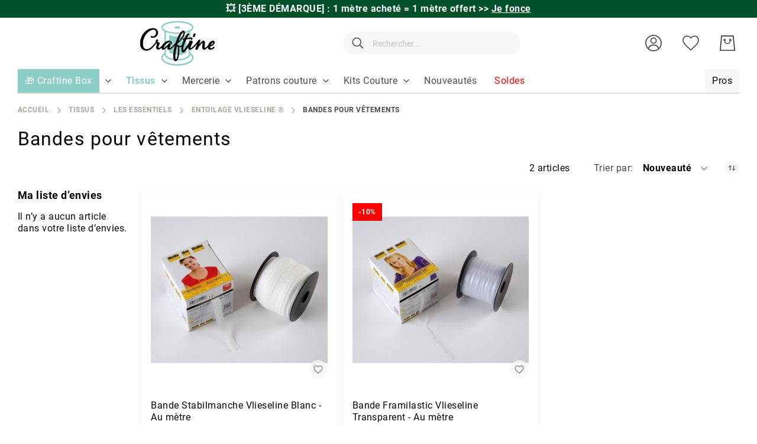

--- FILE ---
content_type: text/html; charset=UTF-8
request_url: https://www.craftine.com/tissus/les-essentiels/entoilage-vlieseline/bandes-pour-vetements-1.html
body_size: 34508
content:
 <!doctype html><html lang="fr"><head prefix="og: http://ogp.me/ns# category: http://ogp.me/ns/category#"> <meta charset="utf-8"/>
<meta name="title" content="Bandes pour vêtements Vlieseline"/>
<meta name="description" content="Craftine est une mercerie en ligne qui vous propose un vaste choix de tissus et articles de mercerie. Livraison à domicile ou en relais offerte dès 49 euros."/>
<meta name="keywords" content="tissus, mercerie, box couture"/>
<meta name="robots" content="INDEX,FOLLOW"/>
<meta name="viewport" content="width=device-width, initial-scale=1"/>
<meta name="format-detection" content="telephone=no"/>
<meta name="google-site-verification" content="u-Hvj0wNuQa3P0g9mZ4DVmVN7XrIsfvmEPpVJ1ZzoS4"/>
<title>Bandes pour vêtements Vlieseline</title>
<link  rel="stylesheet" type="text/css"  media="all" href="https://www.craftine.com/static/version1768290928/_cache/merged/13c39f3aad88220dd67da0adc058eed2.min.css" />
<link  rel="stylesheet" type="text/css"  media="screen and (min-width: 768px)" href="https://www.craftine.com/static/version1768290928/frontend/Amasty/Craftine/fr_FR/css/styles-l.min.css" />

<link  rel="canonical" href="https://www.craftine.com/tissus/les-essentiels/entoilage-vlieseline/bandes-pour-vetements-1.html" />
<link  rel="preload" as="font" type="font/woff2" crossorigin="anonymous" href="https://www.craftine.com/static/version1768290928/frontend/Amasty/Craftine/fr_FR/fonts/Blank-Theme-Icons/Blank-Theme-Icons.woff2" />
<link  rel="preload" as="font" type="font/woff2" crossorigin="anonymous" href="https://www.craftine.com/static/version1768290928/frontend/Amasty/Craftine/fr_FR/fonts/roboto/bold/Roboto-700.woff2" />
<link  rel="preload" as="font" type="font/woff2" crossorigin="anonymous" href="https://www.craftine.com/static/version1768290928/frontend/Amasty/Craftine/fr_FR/fonts/roboto/regular/Roboto-400.woff2" />
<link  rel="icon" type="image/x-icon" href="https://www.craftine.com/media/favicon/stores/1/favicon-craftine.png" />
<link  rel="shortcut icon" type="image/x-icon" href="https://www.craftine.com/media/favicon/stores/1/favicon-craftine.png" />
<script src="//st1vp8i60d.kameleoon.io/kameleoon.js" fetchpriority="high" async></script> 

<meta name="facebook-domain-verification" content="zpy5xwk6ks2hspcpvcicjhc69gy2bq" />
<meta name="p:domain_verify" content="0d09c6fb198b4644372223ba6a9089b6"/>
<meta name="p:domain_verify" content="qLsokhoLQWsEgkXb9v81Ahvuv69KTa1V"/>
<meta http-equiv="Content-Security-Policy" content="default-src * self blob: data: gap:; style-src * self 'unsafe-inline' blob: data: gap:; script-src * 'self' 'unsafe-eval' 'unsafe-inline' blob: data: gap:; object-src * 'self' blob: data: gap:; img-src * self 'unsafe-inline' blob: data: gap:; connect-src self * 'unsafe-inline' blob: data: gap:; frame-src * self blob: data: gap:;">

<!-- Google Tag Manager -->

<!-- End Google Tag Manager -->

 <meta name="p:domain_verify" content="nzL6lfd2FHevhGiqb8gLEDAJ2nCwUABv"/>        <!-- Google Tag Manager --><script nonce="eXMyazFkeWt5bjc3d3JoZ2ptcjFldWRuYzVoMXF4dDQ="> (() => { document.addEventListener('DOMContentLoaded', function() { window.addEventListener('init-external-scripts', function() { const callGTM = () => { (function(w,d,s,l,i){w[l]=w[l]||[];w[l].push({'gtm.start': new Date().getTime(),event:'gtm.js'});var f=d.getElementsByTagName(s)[0], j=d.createElement(s),dl=l!='dataLayer'?'&l='+l:'';j.async=true;j.src= 'https://metrics.craftine.com/gtm.js?id='+i+dl;f.parentNode.insertBefore(j,f); })(window,document,'script','dataLayer', 'GTM-MGGK9HX'); };  if (typeof require === 'undefined') { return; } require([ 'jquery', 'Amasty_GdprFrontendUi/js/model/cookie', 'jquery/jquery-storageapi' ], function($, cookieModel) { const googleAnalyticsCookieName = '_ga'; $('body').on('amcookie_save amcookie_allow', function () { if (!cookieModel.isCookieAllowed(googleAnalyticsCookieName)) { return; } callGTM(); }.bind(this)); if (!$.cookieStorage.get('amcookie_policy_restriction') || !cookieModel.isCookieAllowed(googleAnalyticsCookieName) ) { return; } callGTM(); });  }, {once: true, passive: true}); }); })(); </script> <!-- End Google Tag Manager -->   <style type="text/css" data-type="criticalCss">.top-promo-wrapper{overflow:hidden;box-sizing:border-box}.page-wrapper>.breadcrumbs{min-height:15px}@media (min-width:640px){.top-promo-wrapper{height:30px;max-height:30px}}@media (max-width:640px){.top-promo-wrapper{height:50px;max-height:50px}}</style> <style> #confirmBox, .am-related-title > .am-title { background-color: #FFFFFF; }   #confirmBox a, #confirmBox a:hover, #confirmBox a:active, #confirmBox .amrelated-confirm-header { color: #000000; }   .amcart-confirm-buttons .button { color: #FFFFFF; }   .amcart-confirm-buttons .am-btn-left { background-color: #BBBBBB; }   .amcart-confirm-buttons .am-btn-right { background-color: #51c2b9; }   .amcart-confirm-buttons, .amcart-confirm-buttons .checkout, .amcart-confirm-buttons .checkout:hover, .amcart-confirm-buttons .checkout:active, .amcart-message-box, .am-related-box, #am-a-count, #am-a-count:visited, .am-related-title > .am-title { color: #000000; } </style>     
</head><body data-container="body" data-mage-init='{"loaderAjax": {}, "loader": { "icon": "https://www.craftine.com/static/version1768290928/frontend/Amasty/Craftine/fr_FR/images/loader-2.gif"}}' id="html-body" class="amasty-jet-theme page-with-filter page-products categorypath-tissus-les-essentiels-entoilage-vlieseline-bandes-pour-vetements category-bandes-pour-vetements catalog-category-view page-layout-2columns-left">            <div class="cookie-status-message" id="cookie-status">The store will not work correctly when cookies are disabled.</div>     <noscript><div class="message global noscript"><div class="content"><p><strong>Javascript est désactivé dans votre navigateur.</strong> <span> Pour une meilleure expérience sur notre site, assurez-vous d’activer JavaScript dans votre navigateur.</span></p></div></div></noscript>       <!-- Google Tag Manager (noscript) --><noscript><iframe src="https://www.googletagmanager.com/ns.html?id=GTM-MGGK9HX" height="0" width="0" style="display:none;visibility:hidden"></iframe></noscript><!-- End Google Tag Manager (noscript) -->    <div class="craftine-top-promo-container"> <div class="widget block block-static-block"><p class="top-promo-wrapper" style="background-color: #005029;"><strong> &#128165; [3ÈME DÉMARQUE] : 1 mètre acheté = 1 mètre offert <a href="https://www.craftine.com/promo-happyday">&gt;&gt; <u>Je fonce</u></a></strong></p>

<!--
<p class="top-promo-wrapper" style="background-color:#F26BAA;"><strong> &#128165; [OFFRE FLASH] : -50% sur ces Kits Couture Craftine seulement aujourd'hui ! <a href="https://www.craftine.com/kits-couture.html?product_list_order=price_asc" style="color: #FF4373;">&gt;&gt; <u>Je fonce</u></a></strong></p>

<p class="top-promo-wrapper" style="background-color: #F26BAA; color: #FFFFFF"><strong> [NOUVEAUTÉS] &#128525; Découvrez les Patchs Thermocollants Malicieuse >> <a href="https://www.craftine.com/mercerie/customisation/ecussons.html?product_list_order=new" style="color: #2c04d8;" ><u>Je découvre</u></a></strong></p>

<p class="top-promo-wrapper" style="background-color: #F26BAA; color: #FFFFFF"><strong>&#9200; 24h pour profitez de -20 % sur tous les Minkys <a href="https://www.craftine.com/tissus/enfant/minky.html" style="color: #2c04d8;" ><u>Je fonce</u></a></strong></p>

<p class="top-promo-wrapper" style="background-color: #F26BAA; color: #FFFFFF"><strong> &#128525; Offrez ou offrez-vous la Nouvelle Craftine Box d'Octobre &gt;&gt; <a href="https://www.craftine.com/box" style="color: #2c04d8;" ><u>Je fonce</u></a></strong></p>


<p class="top-promo-wrapper" style="background-color: #EBD7C6; color: #a06f5b;"><strong>&#128525; Offrez ou offrez-vous la Nouvelle Craftine Box de la rentrée &gt;&gt; <a href="https://www.craftine.com/box"><u>Je fonce</u></a></strong> </p>

<p class="top-promo-wrapper"style="background-color: #1770FF; color: #fffff"><strong>&#128020; FRENCH DAYS : Jusqu'à -50% sur + de 3000 références !  &gt;&gt; <a href="https://www.craftine.com/french-days"style="color: white;" >Je fonce</a></strong></p>

<p class="top-promo-wrapper" style="background-color: #E72E71;"><strong>&#x1F525 Du 05 au 14 septembre : Grande Braderie Craftine &gt;&gt; <a href="https://www.craftine.com/braderie" >Je fonce</a></strong></p>

<p class="top-promo-wrapper" style="background-color: #EBD7C6; color: #a06f5b;"><strong>&#128525; Offrez ou offrez-vous la Nouvelle Craftine Box de la rentrée &gt;&gt; <a href="https://www.craftine.com/box"><u>Je fonce</u></a></strong> </p>

<p class="top-promo-wrapper" style="background-color: #E72E71;"><strong>+ que 24H &#9200; Livraison Gratuite dès 29€ en Chrono Relais ! &gt;&gt; <a href="https://www.craftine.com/soldes.html" ><u>Je fonce</u></a></strong></p>

<p class="top-promo-wrapper" style="background-color: #f7b232;"><strong>&#128227; Soldes 3ème démarque : Jusqu'à -70%  &gt;&gt; <a href="https://www.craftine.com/soldes.html"><u>Je fonce</u></a></strong> </p>

<p class="top-promo-wrapper" style="background-color: #fa2e77;">
  &#128165; <strong><a href="https://www.craftine.com/tissus/les-essentiels/tissus-upcycling.html" style="color: white;"><u>DESTOCKAGE UPCYCLING</u></a> I &#128680; <a href="https://www.craftine.com/soldes.html" style="color: white;"><u>SOLDES jusqu'à -70%</u></a></strong></p>

<p class="top-promo-wrapper" style="background-color: #13a10d;">&#128165;<strong> DESTOCKAGE UPCYCLING : Jusqu’à -70% sur nos coupons &gt;&gt;<a href="https://www.craftine.com/tissus/les-essentiels/tissus-upcycling.html"> Je fonce</a></strong></p>

<p class="top-promo-wrapper" style="background-color: #efc83d; color: #15737b;">&#x1F31E;<strong> du 18 au 22 Juin, profitez des Ventes Privées Craftine &gt;&gt;<a href="https://www.craftine.com/ventes-privees"> Je fonce</a></strong></p>
<p class="top-promo-wrapper" style="background-color: #ea625d;"><strong>&#10024;Offrez ou offrez-vous la Nouvelle Craftine Box de juin &gt;&gt; <a href="https://www.craftine.com/box"><u>Je fonce</u></a></strong> </p>
<p class="top-promo-wrapper" style="background-color: #c29f89;"><strong>&#10024; Offrez ou offrez-vous la Nouvelle Craftine Box d'avril &gt;&gt; <a href="https://www.craftine.com/box"><u>Je fonce</u></a></strong> </p>
<p class="top-promo-wrapper" style="background-color: #e71324;">&#127873; <strong> Fête des Mères : nos plus belles idées cadeaux couture sont ici &gt;&gt; <a href="https://www.craftine.com/idees-cadeaux-fete-des-meres" style="color: #ffffff;">Je Craque</a></strong></p>
<p class="top-promo-wrapper" style="background-color: #f4267a;"><strong>&#127800; 15% de remise dès 1 mètre acheté sur cette sélection de tissu avec le code FLASH15 &gt;&gt; <a href="https://www.craftine.com/les-promos.html"><u>Je fonce</u></a></strong> </p>
<p class="top-promo-wrapper" style="background-color: #eb546e;"><strong><a href="https://www.craftine.com/kits-couture/kits-couture-accessoires.html" >&#127873; 1 kit couture accessoire Sweet Flower acheté = 1 patron papier offert avec le code &gt;&gt;&gt; <a href="https://www.craftine.com/kits-couture/kits-couture-accessoires.html">FLOWER</a></strong></p>
<p class="top-promo-wrapper" style="background-color: #c29f89;"><strong>&#10024; Offrez ou offrez-vous la Nouvelle Craftine Box d'avril &gt;&gt; <a href="https://www.craftine.com/box"><u>Je fonce</u></a></strong> </p>
<p class="top-promo-wrapper" style="background-color: #8dcec6;">&#128031; [OFFRE] -10% sur TOUT le site* dès 29€ d'achat jusqu'à jeudi avec le code <a href="https://www.craftine.com/nouveautes.html" ><strong><u>AVRIL10</u></a></strong></p>
<p class="top-promo-wrapper" style="background-color: #862419;"><strong>&#9203; Plus que quelques heures pour recevoir la Nouvelle Craftine box &gt;&gt; <a href="https://www.craftine.com/box"><u>Je fonce</u></a></strong> </p>
<p class="top-promo-wrapper" style="background-color: #f1859c;"><strong><a href="https://www.craftine.com/promo-happyday" >&#128680; -50% dès 2m Achetés sur une Sélection de Tissus ! avec le code &gt;&gt;&gt; <a 
href="https://www.craftine.com/promo-happyday">HAPPYDAY</a></strong></p>
<p class="top-promo-wrapper" style="background-color: #eb546e;"><strong><a href="https://www.craftine.com/patrons-de-couture/patrons-craftine.html" >&#127873; 2 patrons Craftine papier achetés = le 3ème Offert avec le code &gt;&gt;&gt; <a href="https://www.craftine.com/patrons-de-couture/patrons-craftine.html">LOVEPATRON</a></strong></p>
<p class="top-promo-wrapper" style="background-color: #862419;"><strong>&#10024; CRAFTINE BOX : inscrivez-vous vite pour recevoir la Nouvelle Craftine box &gt;&gt; <a href="https://www.craftine.com/box"><u>Je fonce</u></a></strong> </p>
<p class="top-promo-wrapper"><strong>Offrez ou offrez-vous la Nouvelle Craftine Box de février >> <a href="https://www.craftine.com/box" ><u>Je découvre</u></a></strong></p>
<p class="top-promo-wrapper" style="background-color: #be1522;"><strong>&#128227; Soldes Derniers jours : Jusqu'à -70%  &gt;&gt; <a href="https://www.craftine.com/soldes.html"><u>Je fonce</u></a></strong> </p>
<p class="top-promo-wrapper">&#127873; <strong>Offrez ou offrez-vous la Craftine Box de décembre >>> <a href="https://www.craftine.com/box" ><u>Je découvre</u></a></strong></p>
<p class="top-promo-wrapper" style="background-color: #b3162b;">Pas le temps ? &#127873; Optez pour la Carte Cadeau Craftine >>> <a href="https://www.craftine.com/carte-cadeau-craftine.html" ><u>Je Fonce</u></a></p>
<p class="top-promo-wrapper">&#127873; <strong>Offrez ou offrez-vous la Craftine Box de décembre >>> <a href="https://www.craftine.com/box" ><u>Je découvre</u></a></strong></p>
<p class="top-promo-wrapper">Les délais peuvent être légèrement rallongés. Toutes les commandes passées avant le 15/12 seront livrées avant Noël.</p>
<p class="top-promo-wrapper" style="background-color: #c11428;">&#x1F381; <strong>Offrez ou offrez-vous la Craftine Box d'automne &gt;&gt; <a href="https://www.craftine.com/box" style="color: #FFD700;">Je découvre</a></strong></p>
<p class="top-promo-wrapper"><strong>Offrez ou offrez-vous la Craftine Box d'automne >> <a href="https://www.craftine.com/box" ><u>Je découvre</u></a></strong></p>
<p class="top-promo-wrapper"><strong>Offrez ou offrez-vous la Craftine Box d'Automne >> <a href="https://craftine.com/box" ><u>Je découvre</u></a></strong></p>
<p class="top-promo-wrapper"><strong><a href="https://www.craftine.com/patrons-de-couture/patrons-craftine.html" >&#127873; 2 patrons Craftine pdf achetés = le 3ème Offert avec le code &gt;&gt;&gt; <style="color: #f6267b;"><a style="color: #f6267b;" href="https://www.craftine.com/patrons-de-couture/patrons-craftine.html">LOVECOUTURE</a></strong></p>
<p class="top-promo-wrapper" style="background-color: #1c2b3d;">&#x1F413; <strong>FRENCH DAYS Plus que 24H:  Jusqu'à -50% sur +2000 références ! &gt;&gt; <a href="https://www.craftine.com/french-days" style="color: #e95a59;">Je fonce</a></strong></p>
<p class="top-promo-wrapper"><strong>CRAFTINE BOX : <u><a href="https://www.craftine.com/box-couture.html">inscrivez-vous</a></u> vite pour recevoir la box de la rentrée !</strong></p>
<p class="top-promo-wrapper">Nos délais de livraison sont légèrement prolongés en ce moment. Merci de votre compréhension</p>
<p class="top-promo-wrapper"><strong><a href="https://www.craftine.com/nouveautes.html" >[OFFRE FLASH] Livraison gratuite dès 29€ en point relais jusqu'à dimanche 25/08 &gt;&gt;&gt; <style="color: #f6267b;"><a style="color: #f6267b;" href="https://www.craftine.com/nouveautes.html">J'en profite</a></strong></p>
<p class="top-promo-wrapper"><strong>Offrez ou offrez-vous la Craftine Box de la rentrée >> <a href="https://www.craftine.com/box" ><u>Je découvre</u></a></strong></p>
<p class="top-promo-wrapper"><strong>&#x1F525 Du 06 au 08 septembre : Grande Braderie Craftine – Des milliers d'articles jusqu'à -50% &gt;&gt; <a href="https://www.craftine.com/les-promos.html" >Je fonce</a></strong></p>

<p class="top-promo-wrapper" style="background-color: #46b04c;">&#127808; <strong>[OFFRE]</strong> -13% dès 29€ d'achat pour le vendredi 13 : utilisez le code <a href="https://www.craftine.com/nouveautes.html" ><strong><u>vendredi13</u></a></strong></p>

<p class="top-promo-wrapper"><strong>Offrez ou offrez-vous la Nouvelle Craftine Box >> <a href="https://www.craftine.com/box" ><u>Je découvre</u></a></strong></p>
<p class="top-promo-wrapper"><strong>Offrez ou offrez-vous la Nouvelle Craftine Box d'Été >> <a href="https://www.craftine.com/box" ><u>Je découvre</u></a></strong></p>
<p class="top-promo-wrapper"><strong>Offrez ou offrez-vous la Craftine Box>> <a href="https://www.craftine.com/box" ><u>Je découvre</u></a></strong></p>
<p class="top-promo-wrapper"><strong>Dernière Démarque : - 10 % supplémentaire sur une sélection d’articles déjà soldés <style="color: #f6267b;"><a style="color: #f6267b;" href="https://www.craftine.com/soldes.html">&gt;&gt;&gt; JE FONCE</a></strong></p>

<p class="top-promo-wrapper"><strong><a href="https://www.craftine.com/soldes.html" >[OFFRE FLASH] Soldes et Livraison gratuite dès 29€ jusqu'à dimanche 21/07 &gt;&gt;&gt; <style="color: #f6267b;"><a style="color: #f6267b;" href="https://www.craftine.com/soldes.html">J'en profite</a></strong></p>
<p class="top-promo-wrapper"><strong>Dernière Démarque : - 10 % supplémentaire sur une sélection d’articles déjà soldés <style="color: #f6267b;"><a style="color: #f6267b;" href="https://www.craftine.com/soldes.html">&gt;&gt;&gt; JE FONCE</a></strong></p>
<p class="top-promo-wrapper"><strong>[SOLDES] Livraison Gratuite dès 29€ en point relais ! &gt;&gt; <a href="https://www.craftine.com/soldes.html" ><u>Je fonce</u></a></strong></p>
<p class="top-promo-wrapper"><strong>Offrez ou offrez-vous la Nouvelle Craftine Box d'Été >> <a href="https://www.craftine.com/box" ><u>Je découvre</u></a></strong></p>
<p class="top-promo-wrapper" style="background-color: #efc83d; color: #006067;">&#x1F31E;<strong> du 17 au 23 Juin, profitez des Ventes privées Craftine &gt;&gt;<a href="https://www.craftine.com/ventes-privees" style="color: #006067;"> Je fonce</a></strong></p>
<p class="top-promo-wrapper">Découvrez Toutes nos <a href="https://www.craftine.com/tissus/mode/viscose.html" ><strong><u>Nouveautés Viscose</u></a></strong></p>
<p class="top-promo-wrapper"><strong>NOUVEAUTES EN FOLIE dès 45€ en point relais sur +700 tissus &gt;&gt; <a href="https://www.craftine.com/nouveautes.html" >Je découvre</a></strong></p>
<p class="top-promo-wrapper" style="background-color: #eb6c77;">&#x1F381; [OFFRE FLASH] 1 Patron PDF Offert dès 50€ d'achat ! &gt;&gt; <a href="https://www.craftine.com/patrons-de-couture/patrons-craftine.html" ><strong><u>JE FONCE</u></a></strong></p>
<p class="top-promo-wrapper"><strong>Livraison Gratuite dès 45€ en point relais sur +800 tissus &gt;&gt; <a href="https://www.craftine.com/nouveautes.html" ><u>Je fonce</u></a></strong></p>
<p class="top-promo-wrapper"><strong>Les jours fériés peuvent rallonger les délais de livraison. Merci de votre compréhension.</strong></p></strong>
<p class="top-promo-wrapper"><strong><a href="https://www.craftine.com/french-days" ><u>Offres spéciales French Days !</a></u> Les jours fériés peuvent rallonger les délais de livraison. Merci de votre compréhension.</strong></p>
<p class="top-promo-wrapper">En raison du week-end de pâques &#x1F423;, nos délais de livraison sont légèrement prolongés. Merci de votre compréhension</p>
<p class="top-promo-wrapper"><strong><a href="https://www.craftine.com/tissus-pas-cher" >&#10084;&#65039 Plus de 800 Tissus en fin de série à saisir et Livraison Offerte <u>dès 45€ d'achats</u> &#10084;&#65039</a></strong></p>
<p class="top-promo-wrapper"><strong>Du 29 au 1ᵉʳ avril, Grande Braderie Craftine : Tout à - 40 % &gt;&gt; <a href="https://www.craftine.com/braderie" >Je fonce</a></strong></p>
<p class="top-promo-wrapper"><strong>[OFFRE FLASH] Livraison Gratuite dès 29€ en point relais ! &gt;&gt; <a href="https://www.craftine.com/nouveautes.html" ><u>Je fonce</u></a></strong></p>
<p class="top-promo-wrapper"><strong>Offrez ou offrez-vous la Craftine Box de février >> <a href="https://www.craftine.com/box" ><u>Je découvre</u></a></strong></p>
<p class="top-promo-wrapper"><strong>VENTE FLASH : 15% de remise dès 2 mètres avec le code FLASH15 ici ! &gt;&gt; <a href="https://www.craftine.com/tissus.html" >Je fonce</a></strong></p>
<p class="top-promo-wrapper"><strong><a href="https://www.craftine.com/soldes.html" >[OFFRE FLASH] Soldes et Livraison gratuite dès 29€ !&gt;&gt; <style="color: #f6267b;"><a style="color: #f6267b;" href="https://www.craftine.com/soldes.html">J'en profite</a></strong></p>
<p class="top-promo-wrapper" style="background-color: #132a4c;"><strong>CRAFTINE BOX &gt;&gt; <u><a href="https://www.craftine.com/box"><font color="#be9561">inscrivez-vous</font></a></u> vite pour recevoir la Box d'Hiver !</strong>
<p class="top-promo-wrapper"><strong>Du 07 au 09 janvier, profitez des Ventes privées Craftine &gt;&gt; <a href="https://www.craftine.com/ventes-privees" >Je fonce</a></strong></p>
<p class="top-promo-wrapper" style="background-color: red;"><strong><a href="https://www.craftine.com/nouveautes.html" >[OFFRE FLASH] Plus que quelques heures - Livraison Gratuite chez vous dès 35€ !</a></strong></p>
<p class="top-promo-wrapper"><strong>Offrez ou offrez-vous la Craftine Box Hiver chic >> <a href="https://craftine.com/box" ><u>Je découvre</u></a></strong></p>
<p class="top-promo-wrapper" style="background-color: black;"><strong>BLACK WEEK : jusqu'à -60% sur des Milliers de tissus ! <a href="https://www.craftine.com/black-friday">&gt;&gt; <u>Je fonce</u> ⚡</a></strong></p>
<p class="top-promo-wrapper"><strong>FRENCH DAYS : Tout à -50% sur des centaines de tissus !  &gt;&gt; <a href="https://www.craftine.com/french-days" >Je fonce</a></strong></p>
<p class="top-promo-wrapper"><strong>CRAFTINE BOX : <u><a href="https://www.craftine.com/box-couture.html">inscrivez-vous</a></u> vite pour recevoir la box de la rentrée !</strong>
<p class="top-promo-wrapper"><strong>CRAFTINE BOX : <u><a href="https://www.craftine.com/box-couture.html">inscrivez-vous</a></u> vite pour recevoir la box du mois d'août !</strong>

<p class="top-promo-wrapper"><strong>VENTES PRIVEES : de -20 à -50% sur plus de 2000 tissus !  &gt;&gt; <a href="https://www.craftine.com/ventes-privees" >Je fonce</a></strong></p>
<p class="top-promo-wrapper"><strong>Fêtes des mères >> <a href="https://www.craftine.com/offrir-box-couture.html" ><u>Offrez</u></a> la box couture Craftine</strong></p>
<p class="top-promo-wrapper"><strong><a href="https://www.craftine.com/nouveautes.html" >[OFFRE FLASH] Livraison gratuite chez vous dès 19€ !</a></strong></p>
<p class="top-promo-wrapper"><strong>CRAFTINE BOX : <u><a href="https://www.craftine.com/box-couture.html" >inscrivez-vous</a></u> vite pour recevoir la box de printemps !</strong></p>
<p class="top-promo-wrapper"><strong>NOUVEAUTES EN FOLIE &gt;&gt; <a href="https://www.craftine.com/nouveautes.html" >Je découvre</a></strong></p>
<p class="top-promo-wrapper"><strong><a href="https://www.craftine.com/soldes.html" >[OFFRE FLASH] Soldes et Livraison gratuite chez vous dès 19€ !</a></strong></p>
<p class="top-promo-wrapper"><strong><a href="https://www.craftine.com/nouveautes.html" >[OFFRE DE RENTREE] Livraison GRATUITE dès 19€ !</a></strong></p>
<p class="top-promo-wrapper">Nos délais de livraison sont légèrement prolongés. Merci de votre compréhension</p>

<p class="top-promo-wrapper"><strong><a href="https://www.craftine.com/nouveautes.html" >[OFFRE DE NOEL] Livraison GRATUITE chez vous dès 15€ !</a></strong></p>
<p class="top-promo-wrapper"><strong>BLACK WEEKEND : de -20 à -50% sur 1500 tissus ! &gt;&gt; <a href="https://www.craftine.com/black-friday" >Je fonce</a></strong></p>
<p class="top-promo-wrapper"><strong><a href="https://www.craftine.com/nouveautes.html" >[OFFRE WE PROLONGÉ] Livraison gratuite chez vous dès 15€ !</a></strong></p>
<p class="top-promo-wrapper"><strong>VENTE FLASH : 20% de remise dès 1 mètre avec le code FLASH20 ici ! &gt;&gt; <a href="https://www.craftine.com/operation-1-metre.html" >Je fonce</a></strong></p>

<p class="top-promo-wrapper"><strong>Offrez ou offrez-vous la Craftine Box Hiver chic >> <a href="https://craftine.com/box" ><u>Je découvre</u></a></strong></p>
<p class="top-promo-wrapper"><strong>Toujours plus de nouveautés &gt;&gt; <a href="https://www.craftine.com/nouveautes.html" ><u>Je découvre</u></a></strong></p>
<p class="top-promo-wrapper"><strong><a href="https://www.craftine.com/nouveautes.html" >[OFFRE FLASH] Livraison gratuite chez vous dès 15€ !</a></strong></p>
<p class="top-promo-wrapper"><strong>Les nouveautés de la rentrée &gt;&gt; <a href="https://www.craftine.com/nouveautes.html" ><u>Je découvre</u></a></strong></p>
<p class="top-promo-wrapper"><a href="https://www.craftine.com/nouveautes.html" >FRENCH DAYS : livraison à domicile offerte dès 15 euros !</a></p>
<p class="top-promo-wrapper"><strong>CRAFTINE DAYS : jusqu'à -50% pendant 5 jours &gt;&gt; <a href="https://www.craftine.com/craftine-days?product_list_order=new" >Je fonce</a></strong></p>
<p class="top-promo-wrapper"><strong>Du 25 au 28 juin, profitez des Ventes privées Craftine &gt;&gt; <a href="https://www.craftine.com/ventes-privees?product_list_order=new" >Je fonce</a></strong></p>
--></div></div><div class="page-wrapper"><header class="page-header"> <div class="panel wrapper"><div class="panel header">  <div class="greet welcome" data-bind="scope: 'customer'"><!-- ko if: customer().fullname --><span class="logged-in" data-bind="text: new String('Bienvenue, %1 !').replace('%1', customer().fullname)"></span> <!-- /ko --><!-- ko ifnot: customer().fullname --><span class="not-logged-in" data-bind='html:"Bienvenue sur la mercerie en ligne Craftine!"'></span>  <!-- /ko --></div> <a class="action skip contentarea" href="#contentarea"><span> Allez au contenu</span></a>  <ul class="header links">    <li class="authorization-link" data-label="ou" title="Se connecter" aria-label="Se connecter"><a href="https://www.craftine.com/customer/account/login/referer/aHR0cHM6Ly93d3cuY3JhZnRpbmUuY29tL3Rpc3N1cy9sZXMtZXNzZW50aWVscy9lbnRvaWxhZ2UtdmxpZXNlbGluZS9iYW5kZXMtcG91ci12ZXRlbWVudHMtMS5odG1s/"  title="Se connecter" aria-label="Se connecter">Se connecter</a></li>  <li class="nav item"><a href="https://www.craftine.com/faq/">FAQ</a></li> <li><a href="https://www.craftine.com/customer/account/create/" id="idNaWaQgn8" >Créer un compte</a></li></ul></div></div><div class="header content"> <span data-action="toggle-nav" class="amtheme-navigation-icon" aria-label="Basculer la navigation"><span class="amtheme-icon-box"><span class="amtheme-item -top"></span> <span class="amtheme-item -mid"></span> <span class="amtheme-item -bottom"></span></span></span>  <a class="logo" href="https://www.craftine.com/" title="1" aria-label="store logo"> <img src="https://www.craftine.com/media/logo/stores/1/logo-craftine.png" title="Craftine&#x20;-&#x20;Mercerie&#x20;en&#x20;ligne" alt="Craftine&#x20;-&#x20;Mercerie&#x20;en&#x20;ligne" class="logo-image" width="152" height="65" /></a><div class="amtheme-icons-container"><div class="craftine-auth-container amtheme-header-icon">    <div class="amtheme-myaccount-link switcher"><span class="action toggle switcher-options" data-toggle="dropdown" aria-haspopup="true" data-mage-init='{"dropdown":{}}'><svg class="amtheme-icon"><use xlink:href="#icon-account"/></svg></span> <ul class="dropdown switcher-dropdown" data-target="dropdown"><li> <a href="https://www.craftine.com/customer/account/login/referer/aHR0cHM6Ly93d3cuY3JhZnRpbmUuY29tL3Rpc3N1cy9sZXMtZXNzZW50aWVscy9lbnRvaWxhZ2UtdmxpZXNlbGluZS9iYW5kZXMtcG91ci12ZXRlbWVudHMtMS5odG1s/"  title="Se connecter" aria-label="Se connecter">Se connecter</a></li> <li> <a href="https://www.craftine.com/customer/account/create/" title="S&#039;enregistrer" aria-label="S&#039;enregistrer">S&#039;enregistrer</a></li></ul></div> </div>  <div class="amtheme-header-icon"><a href="https://www.craftine.com/wishlist/" class="amtheme-link" aria-label="Ma liste d’envies" title="Ma liste d’envies" ><svg class="amtheme-icon -hover-bg"><use xlink:href="#icon-wishlist" /></svg><span class="label">Ma liste d’envies</span></a></div> <div data-block="minicart" class="minicart-wrapper amtheme-header-icon" data-amtheme-js="minicart"><a class="action showcart" href="https://www.craftine.com/checkout/cart/" data-bind="scope: 'minicart_content'" aria-label="Mon&#x20;Panier" title="Mon&#x20;Panier" ><svg class="amtheme-icon -hover-bg" focusable="false"><use xlink:href="#icon-cart" /></svg><span class="counter qty empty" data-bind="css: { empty: !!getCartParam('summary_count') == false && !isLoading() }, blockLoader: isLoading"><span class="counter-number"><!-- ko text: getCartParam('summary_count') --><!-- /ko --></span> <span class="counter-label"><!-- ko if: getCartParam('summary_count') --><!-- ko text: getCartParam('summary_count') --><!-- /ko --><!-- ko i18n: 'items' --><!-- /ko --><!-- /ko --></span></span></a>  <div class="block block-minicart " data-role="dropdownDialog" data-mage-init='{"dropdownDialog":{ "appendTo":"[data-block=minicart]", "triggerTarget":".showcart", "timeout": "2000", "closeOnMouseLeave": false, "closeOnEscape": true, "triggerClass":"active", "parentClass":"active", "buttons":[]}}'><div id="minicart-content-wrapper" class="amtheme-minicart-content qty-round" data-bind="scope: 'minicart_content'"><!-- ko template: getTemplate() --><!-- /ko --></div></div> </div></div> <div class="block block-search -header" data-amtheme-js="search"><div class="block block-title">Rechercher</div><div class="block block-content"><form class="form minisearch" id="search_mini_form" action="https://www.craftine.com/catalogsearch/result/" data-amtheme-js="form-minisearch" method="get"><div class="field search"><label class="label" for="search" data-role="minisearch-label">Rechercher</label> <div class="control"><input id="search" data-mage-init='{"quickSearch":{"formSelector":"#search_mini_form","url":"https://www.craftine.com/search/ajax/suggest/","destinationSelector":"#search_autocomplete"} }' type="text" name="q" value="" placeholder="Rechercher..." class="input-text" maxlength="128" role="combobox" aria-haspopup="false" aria-autocomplete="both" autocomplete="off" aria-expanded="false" data-amtheme-js="search-input" /><div id="search_autocomplete" class="search-autocomplete"></div></div></div><div class="actions"><button type="submit" title="Rechercher" class="action search" aria-label="Rechercher" data-amtheme-js="search-btn" ><svg class="amtheme-icon"><use xlink:href="#icon-search" /></svg></button></div><button type="button" title="Réinitialiser" class="action amtheme-reset am-opacity-clear am-no-display-desktop" aria-label="Réinitialiser" data-amtheme-js="search-reset" ><svg class="amtheme-icon -circle -reset"><use xlink:href="#icon-close" /></svg></button> <button type="reset" title="Fermer" class="action amtheme-close am-opacity-clear am-no-display-desktop" aria-label="Fermer" data-amtheme-js="search-close" ><svg class="amtheme-icon"><use xlink:href="#icon-arrow-left-min" /></svg></button></form></div></div></div>  <div class="sections nav-sections"> <div class="section-items nav-sections-items" data-mage-init='{ "collapsible": { "collapsible": true, "active": false, "animate":{ "duration": 200, "easing": "linear"} }}'>   <div class="section-item-content nav-sections-item-content amtheme-menu-block" id="store.menu" data-role="content">  <nav class="navigation" data-action="navigation"><ul data-mage-init='{"menu":{"responsive":true, "expanded":true, "position":{"my":"left top","at":"left bottom"}}}'><li class="level0 category-item level-top ui-menu-item parent">
    <a href="https://www.craftine.com/box" class="level-top ui-menu-item-wrapper box-link" aria-haspopup="true">
        <span>&#127873; Craftine Box</span>
    </a>
    <ul class="level0 submenu ui-menu ui-widget ui-widget-content ui-front" role="menu" aria-expanded="false" style="display: none;" aria-hidden="true">
        <li class="back-btn" data-depth="expanded-depth-0"><strong>Craftine Box</strong></li>
        <li class="level1 nav-5-1 category-item first ui-menu-item">
            <a href="https://www.craftine.com/box" tabindex="-1" role="menuitem" class="ui-menu-item-wrapper">
                <span>S'abonner</span></a>
        </li>
        <li class="level1 nav-5-2 category-item ui-menu-item">
            <a href="https://www.craftine.com/offrir-box-couture.html" tabindex="-1" role="menuitem" class="ui-menu-item-wrapper">
                <span>L'offrir</span></a>
        </li>
        <li class="level1 nav-5-3 category-item ui-menu-item">
            <a href="https://www.craftine.com/kits-couture/box-collector.html" tabindex="-1" role="menuitem" class="ui-menu-item-wrapper">
                <span>Box Collector</span></a>
        </li>
    </ul>
</li><li  class="level0 nav-1 category-item first level-top parent"><a href="https://www.craftine.com/tissus.html"  class="level-top" ><span>Tissus</span></a><ul class="vertical-tabs-wrapper level0 submenu"><li  class="level1 nav-1-1 category-item first parent" data-submenu-height="480"><a href="https://www.craftine.com/tissus/les-essentiels.html" ><span>Les Essentiels</span></a><div class="vertical-tabs-inner"><ul class="level1 submenu"><li  class="level2 nav-1-1-1 category-item first parent"><a href="https://www.craftine.com/tissus/les-essentiels/coton.html" ><span>Coton</span></a><ul class="level2 submenu"><li  class="level3 nav-1-1-1-1 category-item first"><a href="https://www.craftine.com/tissus/les-essentiels/coton/cotons-unis.html" ><span>Cotons Unis</span></a></li><li  class="level3 nav-1-1-1-2 category-item"><a href="https://www.craftine.com/tissus/les-essentiels/coton/cotons-imprimes.html" ><span>Cotons Imprimés</span></a></li><li  class="level3 nav-1-1-1-3 category-item"><a href="https://www.craftine.com/tissus/les-essentiels/coton/coton-lave.html" ><span>Coton Lavé</span></a></li><li  class="level3 nav-1-1-1-4 category-item"><a href="https://www.craftine.com/tissus/les-essentiels/coton/coton-satine.html" ><span>Coton Satiné</span></a></li><li  class="level3 nav-1-1-1-5 category-item"><a href="https://www.craftine.com/tissus/les-essentiels/coton/popeline-unie.html" ><span>Popeline unie</span></a></li><li  class="level3 nav-1-1-1-6 category-item"><a href="https://www.craftine.com/tissus/les-essentiels/coton/polycoton.html" ><span>Polycoton</span></a></li><li  class="level3 nav-1-1-1-7 category-item"><a href="https://www.craftine.com/tissus/les-essentiels/coton/toile-de-coton.html" ><span>Toile de coton</span></a></li><li  class="level3 nav-1-1-1-8 category-item"><a href="https://www.craftine.com/tissus/les-essentiels/coton/voile-de-coton.html" ><span>Voile de coton</span></a></li><li  class="level3 nav-1-1-1-9 category-item"><a href="https://www.craftine.com/tissus/les-essentiels/coton/batiste.html" ><span>Batiste</span></a></li><li  class="level3 nav-1-1-1-10 category-item"><a href="https://www.craftine.com/tissus/les-essentiels/coton/gaze-de-coton.html" ><span>Gaze de coton</span></a></li><li  class="level3 nav-1-1-1-11 category-item last"><a href="https://www.craftine.com/tissus/les-essentiels/coton/etamine.html" ><span>Etamine</span></a></li></ul></li><li  class="level2 nav-1-1-2 category-item"><a href="https://www.craftine.com/tissus/les-essentiels/bord-cote.html" ><span>Bord côte</span></a></li><li  class="level2 nav-1-1-3 category-item"><a href="https://www.craftine.com/tissus/les-essentiels/contact-alimentaire.html" ><span>Contact alimentaire</span></a></li><li  class="level2 nav-1-1-4 category-item"><a href="https://www.craftine.com/tissus/les-essentiels/doublure.html" ><span>Doublure</span></a></li><li  class="level2 nav-1-1-5 category-item parent"><a href="https://www.craftine.com/tissus/les-essentiels/entoilage-vlieseline.html" ><span>Entoilage Vlieseline ®</span></a><ul class="level2 submenu"><li  class="level3 nav-1-1-5-1 category-item first"><a href="https://www.craftine.com/tissus/les-essentiels/entoilage-vlieseline/entoilages-thermocollants-pour-vetements.html" ><span>Entoilages thermocollants pour vêtements</span></a></li><li  class="level3 nav-1-1-5-2 category-item"><a href="https://www.craftine.com/tissus/les-essentiels/entoilage-vlieseline/entoilages-tisses-pour-vetements.html" ><span>Entoilages tissés pour vêtements</span></a></li><li  class="level3 nav-1-1-5-3 category-item"><a href="https://www.craftine.com/tissus/les-essentiels/entoilage-vlieseline/entoilages-pour-travaux-creatifs.html" ><span>Entoilages pour travaux créatifs</span></a></li><li  class="level3 nav-1-1-5-4 category-item"><a href="https://www.craftine.com/tissus/les-essentiels/entoilage-vlieseline/molletons-volumineux.html" ><span>Molletons volumineux</span></a></li><li  class="level3 nav-1-1-5-5 category-item last"><a href="https://www.craftine.com/tissus/les-essentiels/entoilage-vlieseline/bandes-pour-vetements-1.html" ><span>Bandes pour vêtements</span></a></li></ul></li><li  class="level2 nav-1-1-6 category-item"><a href="https://www.craftine.com/tissus/les-essentiels/feutrine.html" ><span>Feutrine</span></a></li><li  class="level2 nav-1-1-7 category-item"><a href="https://www.craftine.com/tissus/les-essentiels/filet.html" ><span>Filet</span></a></li><li  class="level2 nav-1-1-8 category-item"><a href="https://www.craftine.com/tissus/les-essentiels/impermeables-deperlants.html" ><span>Imperméables &amp; déperlants</span></a></li><li  class="level2 nav-1-1-9 category-item"><a href="https://www.craftine.com/tissus/les-essentiels/lin.html" ><span>Lin</span></a></li><li  class="level2 nav-1-1-10 category-item"><a href="https://www.craftine.com/tissus/les-essentiels/mousse.html" ><span>Mousse</span></a></li><li  class="level2 nav-1-1-11 category-item"><a href="https://www.craftine.com/tissus/les-essentiels/ouatine-et-ouate.html" ><span>Ouatine, ouate de rembourrage, molleton</span></a></li><li  class="level2 nav-1-1-12 category-item"><a href="https://www.craftine.com/tissus/les-essentiels/plumetis.html" ><span>Plumetis</span></a></li><li  class="level2 nav-1-1-13 category-item"><a href="https://www.craftine.com/tissus/les-essentiels/polaire.html" ><span>Polaire</span></a></li><li  class="level2 nav-1-1-14 category-item"><a href="https://www.craftine.com/tissus/les-essentiels/satin-duchesse.html" ><span>Satin Duchesse</span></a></li><li  class="level2 nav-1-1-15 category-item"><a href="https://www.craftine.com/tissus/les-essentiels/vichy.html" ><span>Vichy</span></a></li><li  class="level2 nav-1-1-16 category-item"><a href="https://www.craftine.com/tissus/les-essentiels/sport.html" ><span>Sport</span></a></li><li  class="level2 nav-1-1-17 category-item parent"><a href="https://www.craftine.com/tissus/les-essentiels/entoilage-et-produits-vlieseline-r.html" ><span>Entoilage et produits Vlieseline ®</span></a><ul class="level2 submenu"><li  class="level3 nav-1-1-17-1 category-item first"><a href="https://www.craftine.com/tissus/les-essentiels/entoilage-et-produits-vlieseline-r/entoilages-pour-travaux-creatifs.html" ><span>Entoilages pour travaux créatifs</span></a></li><li  class="level3 nav-1-1-17-2 category-item last"><a href="https://www.craftine.com/tissus/les-essentiels/entoilage-et-produits-vlieseline-r/molletons-volumineux.html" ><span>Molletons volumineux</span></a></li></ul></li><li  class="level2 nav-1-1-18 category-item"><a href="https://www.craftine.com/tissus/les-essentiels/tissus-techniques.html" ><span>Tissus Techniques</span></a></li><li  class="level2 nav-1-1-19 category-item"><a href="https://www.craftine.com/tissus/les-essentiels/tissus-upcycling.html" ><span>Tissus Upcycling</span></a></li><li  class="level2 nav-1-1-20 category-item last"><a href="https://www.craftine.com/tissus/les-essentiels/coupon-tissu.html" ><span>Coupon Tissu</span></a></li></ul></div></li><li  class="level1 nav-1-2 category-item parent" data-submenu-height="700"><a href="https://www.craftine.com/tissus/mode.html" ><span>Mode</span></a><div class="vertical-tabs-inner"><ul class="level1 submenu"><li  class="level2 nav-1-2-1 category-item first"><a href="https://www.craftine.com/tissus/mode/viscose.html" ><span>Viscose</span></a></li><li  class="level2 nav-1-2-2 category-item"><a href="https://www.craftine.com/tissus/mode/jersey.html" ><span>Jersey</span></a></li><li  class="level2 nav-1-2-3 category-item"><a href="https://www.craftine.com/tissus/mode/sweat-mode.html" ><span>Sweat</span></a></li><li  class="level2 nav-1-2-4 category-item"><a href="https://www.craftine.com/tissus/mode/fausse-fourrure.html" ><span>Fausse fourrure</span></a></li><li  class="level2 nav-1-2-5 category-item"><a href="https://www.craftine.com/tissus/mode/so-fashion.html" ><span>So Fashion</span></a></li><li  class="level2 nav-1-2-6 category-item"><a href="https://www.craftine.com/tissus/mode/lainage.html" ><span>Lainage</span></a></li><li  class="level2 nav-1-2-7 category-item"><a href="https://www.craftine.com/tissus/mode/crepon.html" ><span>Crépon</span></a></li><li  class="level2 nav-1-2-8 category-item"><a href="https://www.craftine.com/tissus/mode/simili-cuir.html" ><span>Simili cuir d&#039;habillement</span></a></li><li  class="level2 nav-1-2-9 category-item parent"><a href="https://www.craftine.com/tissus/mode/crepe.html" ><span>Crêpe</span></a><ul class="level2 submenu"><li  class="level3 nav-1-2-9-1 category-item first"><a href="https://www.craftine.com/tissus/mode/crepe/crepe-de-viscose.html" ><span>Crêpe de viscose</span></a></li><li  class="level3 nav-1-2-9-2 category-item"><a href="https://www.craftine.com/tissus/mode/crepe/crepe-stretch.html" ><span>Crêpe stretch</span></a></li><li  class="level3 nav-1-2-9-3 category-item"><a href="https://www.craftine.com/tissus/mode/crepe/crepe-georgette.html" ><span>Crêpe georgette</span></a></li><li  class="level3 nav-1-2-9-4 category-item"><a href="https://www.craftine.com/tissus/mode/crepe/crepe-satin-mat.html" ><span>Crêpe satin mat</span></a></li><li  class="level3 nav-1-2-9-5 category-item"><a href="https://www.craftine.com/tissus/mode/crepe/crepe-imprime.html" ><span>Crêpe imprimé</span></a></li><li  class="level3 nav-1-2-9-6 category-item last"><a href="https://www.craftine.com/tissus/mode/crepe/crepe-scuba.html" ><span>Crêpe scuba</span></a></li></ul></li><li  class="level2 nav-1-2-10 category-item parent"><a href="https://www.craftine.com/tissus/mode/dentelle-broderie.html" ><span>Dentelle et broderie</span></a><ul class="level2 submenu"><li  class="level3 nav-1-2-10-1 category-item first"><a href="https://www.craftine.com/tissus/mode/dentelle-broderie/dentelle.html" ><span>Dentelle</span></a></li><li  class="level3 nav-1-2-10-2 category-item"><a href="https://www.craftine.com/tissus/mode/dentelle-broderie/resille.html" ><span>Résille</span></a></li><li  class="level3 nav-1-2-10-3 category-item"><a href="https://www.craftine.com/tissus/mode/dentelle-broderie/broderie-anglaise.html" ><span>Broderie anglaise</span></a></li><li  class="level3 nav-1-2-10-4 category-item last"><a href="https://www.craftine.com/tissus/mode/dentelle-broderie/brode.html" ><span>Brodé</span></a></li></ul></li><li  class="level2 nav-1-2-11 category-item"><a href="https://www.craftine.com/tissus/mode/gabardine.html" ><span>Gabardine &amp; Sergé</span></a></li><li  class="level2 nav-1-2-12 category-item"><a href="https://www.craftine.com/tissus/mode/tweed.html" ><span>Tweed</span></a></li><li  class="level2 nav-1-2-13 category-item"><a href="https://www.craftine.com/tissus/mode/jacquard-2587.html" ><span>Jacquard</span></a></li><li  class="level2 nav-1-2-14 category-item"><a href="https://www.craftine.com/tissus/mode/suedine.html" ><span>Suédine</span></a></li><li  class="level2 nav-1-2-15 category-item"><a href="https://www.craftine.com/tissus/mode/chambray.html" ><span>Chambray</span></a></li><li  class="level2 nav-1-2-16 category-item"><a href="https://www.craftine.com/tissus/mode/wax-africain.html" ><span>Wax</span></a></li><li  class="level2 nav-1-2-17 category-item"><a href="https://www.craftine.com/tissus/mode/tartan-ecossais.html" ><span>Tartan Ecossais</span></a></li><li  class="level2 nav-1-2-18 category-item"><a href="https://www.craftine.com/tissus/mode/prince-de-galles.html" ><span>Prince de Galles</span></a></li><li  class="level2 nav-1-2-19 category-item parent"><a href="https://www.craftine.com/tissus/mode/tissu-velours.html" ><span>Velours</span></a><ul class="level2 submenu"><li  class="level3 nav-1-2-19-1 category-item first"><a href="https://www.craftine.com/tissus/mode/tissu-velours/velours-grosses-cotes.html" ><span>Velours Grosses côtes</span></a></li><li  class="level3 nav-1-2-19-2 category-item"><a href="https://www.craftine.com/tissus/mode/tissu-velours/velours-milleraies.html" ><span>Velours milleraies</span></a></li><li  class="level3 nav-1-2-19-3 category-item"><a href="https://www.craftine.com/tissus/mode/tissu-velours/cotele.html" ><span>Velours côtelé</span></a></li><li  class="level3 nav-1-2-19-4 category-item last"><a href="https://www.craftine.com/tissus/mode/tissu-velours/velours-jersey.html" ><span>Velours jersey</span></a></li></ul></li><li  class="level2 nav-1-2-20 category-item"><a href="https://www.craftine.com/tissus/mode/batik.html" ><span>Batik</span></a></li><li  class="level2 nav-1-2-21 category-item"><a href="https://www.craftine.com/tissus/mode/drap-de-manteau.html" ><span>Drap de manteau</span></a></li><li  class="level2 nav-1-2-22 category-item"><a href="https://www.craftine.com/tissus/mode/voile-mousseline.html" ><span>Voile &amp; Mousseline</span></a></li><li  class="level2 nav-1-2-23 category-item"><a href="https://www.craftine.com/tissus/mode/satin-imprime.html" ><span>Satin Imprimé</span></a></li><li  class="level2 nav-1-2-24 category-item"><a href="https://www.craftine.com/tissus/mode/lycra-maillot-de-bain.html" ><span>Maillot de bain et Lycra</span></a></li><li  class="level2 nav-1-2-25 category-item"><a href="https://www.craftine.com/tissus/mode/neoprene.html" ><span>Néoprène</span></a></li><li  class="level2 nav-1-2-26 category-item"><a href="https://www.craftine.com/tissus/mode/doudoune.html" ><span>Doudoune</span></a></li><li  class="level2 nav-1-2-27 category-item"><a href="https://www.craftine.com/tissus/mode/jeans.html" ><span>Jeans</span></a></li><li  class="level2 nav-1-2-28 category-item"><a href="https://www.craftine.com/tissus/mode/maille.html" ><span>Maille</span></a></li><li  class="level2 nav-1-2-29 category-item"><a href="https://www.craftine.com/tissus/mode/laine-bouillie.html" ><span>Laine bouillie</span></a></li><li  class="level2 nav-1-2-30 category-item"><a href="https://www.craftine.com/tissus/mode/seersucker.html" ><span>Seersucker</span></a></li><li  class="level2 nav-1-2-31 category-item"><a href="https://www.craftine.com/tissus/mode/matelasse.html" ><span>Matelassé</span></a></li><li  class="level2 nav-1-2-32 category-item"><a href="https://www.craftine.com/tissus/mode/bengaline.html" ><span>Bengaline</span></a></li><li  class="level2 nav-1-2-33 category-item"><a href="https://www.craftine.com/tissus/mode/taffetas-1.html" ><span>Taffetas d&#039;habillement</span></a></li><li  class="level2 nav-1-2-34 category-item"><a href="https://www.craftine.com/tissus/mode/sequins.html" ><span>Sequins</span></a></li><li  class="level2 nav-1-2-35 category-item"><a href="https://www.craftine.com/tissus/mode/tailleur.html" ><span>Tailleur</span></a></li><li  class="level2 nav-1-2-36 category-item"><a href="https://www.craftine.com/tissus/mode/chemise.html" ><span>Chemise</span></a></li><li  class="level2 nav-1-2-37 category-item"><a href="https://www.craftine.com/tissus/mode/tencel.html" ><span>Tencel</span></a></li><li  class="level2 nav-1-2-38 category-item last"><a href="https://www.craftine.com/tissus/mode/polyester.html" ><span>Polyester</span></a></li></ul></div></li><li  class="level1 nav-1-3 category-item parent" data-submenu-height="450"><a href="https://www.craftine.com/tissus/enfant.html" ><span>Enfant</span></a><div class="vertical-tabs-inner"><ul class="level1 submenu"><li  class="level2 nav-1-3-1 category-item first parent"><a href="https://www.craftine.com/tissus/enfant/minky.html" ><span>Minky</span></a><ul class="level2 submenu"><li  class="level3 nav-1-3-1-1 category-item first"><a href="https://www.craftine.com/tissus/enfant/minky/minky-pois.html" ><span>Minky à pois</span></a></li><li  class="level3 nav-1-3-1-2 category-item"><a href="https://www.craftine.com/tissus/enfant/minky/minky-ras.html" ><span>Minky ras</span></a></li><li  class="level3 nav-1-3-1-3 category-item"><a href="https://www.craftine.com/tissus/enfant/minky/minky-longs-poils.html" ><span>Minky longs poils</span></a></li><li  class="level3 nav-1-3-1-4 category-item last"><a href="https://www.craftine.com/tissus/enfant/minky/minky-a-cotes.html" ><span>Minky à côtes</span></a></li></ul></li><li  class="level2 nav-1-3-2 category-item"><a href="https://www.craftine.com/tissus/enfant/double-gaze.html" ><span>Double Gaze</span></a></li><li  class="level2 nav-1-3-3 category-item"><a href="https://www.craftine.com/tissus/enfant/triple-gaze.html" ><span>Triple Gaze</span></a></li><li  class="level2 nav-1-3-4 category-item"><a href="https://www.craftine.com/tissus/enfant/doudou.html" ><span>Doudou</span></a></li><li  class="level2 nav-1-3-5 category-item"><a href="https://www.craftine.com/tissus/enfant/tissus-imitation-fourrure-mouton.html" ><span>Mouton</span></a></li><li  class="level2 nav-1-3-6 category-item"><a href="https://www.craftine.com/tissus/enfant/sweat.html" ><span>Sweat Enfant</span></a></li><li  class="level2 nav-1-3-7 category-item"><a href="https://www.craftine.com/tissus/enfant/pique-de-coton.html" ><span>Piqué de coton</span></a></li><li  class="level2 nav-1-3-8 category-item"><a href="https://www.craftine.com/tissus/enfant/matelasse.html" ><span>Matelassé</span></a></li><li  class="level2 nav-1-3-9 category-item"><a href="https://www.craftine.com/tissus/enfant/popelines-imprimees.html" ><span>Popelines imprimées</span></a></li><li  class="level2 nav-1-3-10 category-item"><a href="https://www.craftine.com/tissus/enfant/jersey.html" ><span>Jersey Enfant</span></a></li><li  class="level2 nav-1-3-11 category-item"><a href="https://www.craftine.com/tissus/enfant/enduit.html" ><span>Enduit</span></a></li><li  class="level2 nav-1-3-12 category-item"><a href="https://www.craftine.com/tissus/enfant/flanelle.html" ><span>Flanelle</span></a></li><li  class="level2 nav-1-3-13 category-item"><a href="https://www.craftine.com/tissus/enfant/lange.html" ><span>Lange</span></a></li><li  class="level2 nav-1-3-14 category-item"><a href="https://www.craftine.com/tissus/enfant/softshell.html" ><span>Softshell</span></a></li><li  class="level2 nav-1-3-15 category-item"><a href="https://www.craftine.com/tissus/enfant/tissu-a-colorier.html" ><span>Tissu à colorier</span></a></li><li  class="level2 nav-1-3-16 category-item parent"><a href="https://www.craftine.com/tissus/enfant/tissus-sous-licence.html" ><span>Tissus sous licence</span></a><ul class="level2 submenu"><li  class="level3 nav-1-3-16-1 category-item first"><a href="https://www.craftine.com/tissus/enfant/tissus-sous-licence/harry-potter.html" ><span>Harry Potter</span></a></li><li  class="level3 nav-1-3-16-2 category-item"><a href="https://www.craftine.com/tissus/enfant/tissus-sous-licence/disney.html" ><span>Disney</span></a></li><li  class="level3 nav-1-3-16-3 category-item"><a href="https://www.craftine.com/tissus/enfant/tissus-sous-licence/batman.html" ><span>Batman</span></a></li><li  class="level3 nav-1-3-16-4 category-item"><a href="https://www.craftine.com/tissus/enfant/tissus-sous-licence/reine-des-neiges.html" ><span>Reine des Neiges</span></a></li><li  class="level3 nav-1-3-16-5 category-item"><a href="https://www.craftine.com/tissus/enfant/tissus-sous-licence/star-wars.html" ><span>Star Wars</span></a></li><li  class="level3 nav-1-3-16-6 category-item"><a href="https://www.craftine.com/tissus/enfant/tissus-sous-licence/avengers.html" ><span>Avengers</span></a></li><li  class="level3 nav-1-3-16-7 category-item"><a href="https://www.craftine.com/tissus/enfant/tissus-sous-licence/minions.html" ><span>Minions</span></a></li><li  class="level3 nav-1-3-16-8 category-item"><a href="https://www.craftine.com/tissus/enfant/tissus-sous-licence/hello-kitty.html" ><span>Hello Kitty</span></a></li><li  class="level3 nav-1-3-16-9 category-item"><a href="https://www.craftine.com/tissus/enfant/tissus-sous-licence/marvel.html" ><span>Marvel</span></a></li><li  class="level3 nav-1-3-16-10 category-item last"><a href="https://www.craftine.com/tissus/enfant/tissus-sous-licence/peppa-pig.html" ><span>Peppa Pig</span></a></li></ul></li><li  class="level2 nav-1-3-17 category-item last"><a href="https://www.craftine.com/tissus/enfant/pul.html" ><span>PUL</span></a></li></ul></div></li><li  class="level1 nav-1-4 category-item parent" data-submenu-height="500"><a href="https://www.craftine.com/tissus/deco.html" ><span>Ameublement</span></a><div class="vertical-tabs-inner"><ul class="level1 submenu"><li  class="level2 nav-1-4-1 category-item first"><a href="https://www.craftine.com/tissus/deco/skai-simili-cuir.html" ><span>Simili cuir</span></a></li><li  class="level2 nav-1-4-2 category-item"><a href="https://www.craftine.com/tissus/deco/coton-serge.html" ><span>Coton sergé</span></a></li><li  class="level2 nav-1-4-3 category-item"><a href="https://www.craftine.com/tissus/deco/enduit-2798.html" ><span>Enduit</span></a></li><li  class="level2 nav-1-4-4 category-item parent"><a href="https://www.craftine.com/tissus/deco/eponge.html" ><span>Eponge</span></a><ul class="level2 submenu"><li  class="level3 nav-1-4-4-1 category-item first"><a href="https://www.craftine.com/tissus/deco/eponge/eponge-uni.html" ><span>Eponge uni</span></a></li><li  class="level3 nav-1-4-4-2 category-item"><a href="https://www.craftine.com/tissus/deco/eponge/nid-abeille.html" ><span>Nid d&#039;abeille</span></a></li><li  class="level3 nav-1-4-4-3 category-item"><a href="https://www.craftine.com/tissus/deco/eponge/eponge-bambou.html" ><span>Eponge bambou</span></a></li><li  class="level3 nav-1-4-4-4 category-item last"><a href="https://www.craftine.com/tissus/deco/eponge/velours-eponge.html" ><span>Velours éponge</span></a></li></ul></li><li  class="level2 nav-1-4-5 category-item"><a href="https://www.craftine.com/tissus/deco/satin-uni.html" ><span>Satin</span></a></li><li  class="level2 nav-1-4-6 category-item"><a href="https://www.craftine.com/tissus/deco/suedine-ameublement.html" ><span>Suédine</span></a></li><li  class="level2 nav-1-4-7 category-item"><a href="https://www.craftine.com/tissus/deco/toiles-coton.html" ><span>Toiles coton</span></a></li><li  class="level2 nav-1-4-8 category-item"><a href="https://www.craftine.com/tissus/deco/toiles-coton-canvas.html" ><span>Toiles coton canvas</span></a></li><li  class="level2 nav-1-4-9 category-item"><a href="https://www.craftine.com/tissus/deco/toile-ciree.html" ><span>Toile cirée</span></a></li><li  class="level2 nav-1-4-10 category-item"><a href="https://www.craftine.com/tissus/deco/toile-exterieure.html" ><span>Toile extérieure</span></a></li><li  class="level2 nav-1-4-11 category-item"><a href="https://www.craftine.com/tissus/deco/toile-impermeable.html" ><span>Toile imperméable</span></a></li><li  class="level2 nav-1-4-12 category-item"><a href="https://www.craftine.com/tissus/deco/toile-pvc.html" ><span>Toile PVC</span></a></li><li  class="level2 nav-1-4-13 category-item"><a href="https://www.craftine.com/tissus/deco/toile-transat.html" ><span>Toile Transat</span></a></li><li  class="level2 nav-1-4-14 category-item"><a href="https://www.craftine.com/tissus/deco/toile-de-jute.html" ><span>Toile de jute</span></a></li><li  class="level2 nav-1-4-15 category-item"><a href="https://www.craftine.com/tissus/deco/peaux-de-betes.html" ><span>Peaux de bêtes</span></a></li><li  class="level2 nav-1-4-16 category-item"><a href="https://www.craftine.com/tissus/deco/toile-de-jouy.html" ><span>Toile de Jouy</span></a></li><li  class="level2 nav-1-4-17 category-item"><a href="https://www.craftine.com/tissus/deco/panne-de-velours.html" ><span>Panne de velours</span></a></li><li  class="level2 nav-1-4-18 category-item"><a href="https://www.craftine.com/tissus/deco/burlington.html" ><span>Burlington</span></a></li><li  class="level2 nav-1-4-19 category-item"><a href="https://www.craftine.com/tissus/deco/taffetas.html" ><span>Taffetas d&#039;ameublement</span></a></li><li  class="level2 nav-1-4-20 category-item"><a href="https://www.craftine.com/tissus/deco/jacquard.html" ><span>Jacquard</span></a></li><li  class="level2 nav-1-4-21 category-item parent"><a href="https://www.craftine.com/tissus/deco/tulle.html" ><span>Tulle</span></a><ul class="level2 submenu"><li  class="level3 nav-1-4-21-1 category-item first"><a href="https://www.craftine.com/tissus/deco/tulle/tulle-souple.html" ><span>Tulle souple</span></a></li><li  class="level3 nav-1-4-21-2 category-item"><a href="https://www.craftine.com/tissus/deco/tulle/tulle-rigide.html" ><span>Tulle rigide</span></a></li><li  class="level3 nav-1-4-21-3 category-item last"><a href="https://www.craftine.com/tissus/deco/tulle/tulle-fantaisie.html" ><span>Tulle fantaisie</span></a></li></ul></li><li  class="level2 nav-1-4-22 category-item"><a href="https://www.craftine.com/tissus/deco/lame.html" ><span>Lamé</span></a></li><li  class="level2 nav-1-4-23 category-item"><a href="https://www.craftine.com/tissus/deco/organza.html" ><span>Organza</span></a></li><li  class="level2 nav-1-4-24 category-item"><a href="https://www.craftine.com/tissus/deco/vinyl.html" ><span>Vinyl</span></a></li><li  class="level2 nav-1-4-25 category-item"><a href="https://www.craftine.com/tissus/deco/non-tisse.html" ><span>Non tissé</span></a></li><li  class="level2 nav-1-4-26 category-item"><a href="https://www.craftine.com/tissus/deco/velours-ameublement.html" ><span>Velours d&#039;ameublement</span></a></li><li  class="level2 nav-1-4-27 category-item"><a href="https://www.craftine.com/tissus/deco/voilage.html" ><span>Voilage</span></a></li><li  class="level2 nav-1-4-28 category-item"><a href="https://www.craftine.com/tissus/deco/occultant.html" ><span>Occultant</span></a></li><li  class="level2 nav-1-4-29 category-item"><a href="https://www.craftine.com/tissus/deco/liege.html" ><span>Liège</span></a></li><li  class="level2 nav-1-4-30 category-item"><a href="https://www.craftine.com/tissus/deco/tissu-grande-largeur.html" ><span>Tissu Grande largeur</span></a></li><li  class="level2 nav-1-4-31 category-item"><a href="https://www.craftine.com/tissus/deco/torchons.html" ><span>Torchons</span></a></li><li  class="level2 nav-1-4-32 category-item"><a href="https://www.craftine.com/tissus/deco/moustiquaire.html" ><span>Moustiquaire</span></a></li><li  class="level2 nav-1-4-33 category-item parent"><a href="https://www.craftine.com/tissus/deco/carre-de-tissu.html" ><span>Carré de tissu</span></a><ul class="level2 submenu"><li  class="level3 nav-1-4-33-1 category-item first"><a href="https://www.craftine.com/tissus/deco/carre-de-tissu/carre-jacquard.html" ><span>Carré Jacquard</span></a></li><li  class="level3 nav-1-4-33-2 category-item last"><a href="https://www.craftine.com/tissus/deco/carre-de-tissu/panneau-simili-cuir.html" ><span>Panneau simili cuir</span></a></li></ul></li><li  class="level2 nav-1-4-34 category-item last parent"><a href="https://www.craftine.com/tissus/deco/lin-d-ameublement.html" ><span>Lin d&#039;ameublement</span></a><ul class="level2 submenu"><li  class="level3 nav-1-4-34-1 category-item first last"><a href="https://www.craftine.com/tissus/deco/lin-d-ameublement/lin-imprime.html" ><span>Lin imprimé</span></a></li></ul></li></ul></div></li><li  class="level1 nav-1-5 category-item parent"><a href="https://www.craftine.com/tissus/tissus-bio.html" ><span>Tissus Bio</span></a><div class="vertical-tabs-inner"><ul class="level1 submenu"><li  class="level2 nav-1-5-1 category-item first"><a href="https://www.craftine.com/tissus/tissus-bio/coton-bio.html" ><span>Coton bio</span></a></li><li  class="level2 nav-1-5-2 category-item"><a href="https://www.craftine.com/tissus/tissus-bio/jersey-bio.html" ><span>Jersey bio</span></a></li><li  class="level2 nav-1-5-3 category-item"><a href="https://www.craftine.com/tissus/tissus-bio/bord-cote-bio.html" ><span>Bord côte bio</span></a></li><li  class="level2 nav-1-5-4 category-item"><a href="https://www.craftine.com/tissus/tissus-bio/bebe-bio.html" ><span>Bébé bio</span></a></li><li  class="level2 nav-1-5-5 category-item"><a href="https://www.craftine.com/tissus/tissus-bio/double-gaze-bio.html" ><span>Double gaze bio</span></a></li><li  class="level2 nav-1-5-6 category-item"><a href="https://www.craftine.com/tissus/tissus-bio/polaire-bio.html" ><span>Polaire bio</span></a></li><li  class="level2 nav-1-5-7 category-item"><a href="https://www.craftine.com/tissus/tissus-bio/popeline-bio.html" ><span>Popeline bio</span></a></li><li  class="level2 nav-1-5-8 category-item"><a href="https://www.craftine.com/tissus/tissus-bio/sweat-bio.html" ><span>Sweat bio</span></a></li><li  class="level2 nav-1-5-9 category-item last"><a href="https://www.craftine.com/tissus/tissus-bio/filet-bio.html" ><span>Filet bio</span></a></li></ul></div></li><li  class="level1 nav-1-6 category-item last parent" data-submenu-height="440"><a href="https://www.craftine.com/tissus/shopby.html" ><span>D&#039;autres façons de choisir</span></a><div class="vertical-tabs-inner"><ul class="level1 submenu"><li  class="level2 nav-1-6-1 category-item first parent"><a href="https://www.craftine.com/tissus/shopby/couleur.html" ><span>Par couleur</span></a><ul class="level2 submenu"><li  class="level3 nav-1-6-1-1 category-item first"><a href="https://www.craftine.com/tissus/shopby/couleur/bleu.html" ><span>Bleu</span></a></li><li  class="level3 nav-1-6-1-2 category-item"><a href="https://www.craftine.com/tissus/shopby/couleur/jaune.html" ><span>Jaune</span></a></li><li  class="level3 nav-1-6-1-3 category-item"><a href="https://www.craftine.com/tissus/shopby/couleur/rouge.html" ><span>Rouge</span></a></li><li  class="level3 nav-1-6-1-4 category-item"><a href="https://www.craftine.com/tissus/shopby/couleur/vert.html" ><span>Vert</span></a></li><li  class="level3 nav-1-6-1-5 category-item"><a href="https://www.craftine.com/tissus/shopby/couleur/orange.html" ><span>Orange</span></a></li><li  class="level3 nav-1-6-1-6 category-item"><a href="https://www.craftine.com/tissus/shopby/couleur/rose.html" ><span>Rose</span></a></li><li  class="level3 nav-1-6-1-7 category-item"><a href="https://www.craftine.com/tissus/shopby/couleur/violet.html" ><span>Violet</span></a></li><li  class="level3 nav-1-6-1-8 category-item"><a href="https://www.craftine.com/tissus/shopby/couleur/noir.html" ><span>Noir</span></a></li><li  class="level3 nav-1-6-1-9 category-item"><a href="https://www.craftine.com/tissus/shopby/couleur/gris.html" ><span>Gris</span></a></li><li  class="level3 nav-1-6-1-10 category-item"><a href="https://www.craftine.com/tissus/shopby/couleur/marron.html" ><span>Marron</span></a></li><li  class="level3 nav-1-6-1-11 category-item"><a href="https://www.craftine.com/tissus/shopby/couleur/taupe.html" ><span>Taupe</span></a></li><li  class="level3 nav-1-6-1-12 category-item"><a href="https://www.craftine.com/tissus/shopby/couleur/beige.html" ><span>Beige</span></a></li><li  class="level3 nav-1-6-1-13 category-item"><a href="https://www.craftine.com/tissus/shopby/couleur/ecru.html" ><span>Ecru</span></a></li><li  class="level3 nav-1-6-1-14 category-item"><a href="https://www.craftine.com/tissus/shopby/couleur/blanc.html" ><span>Blanc</span></a></li><li  class="level3 nav-1-6-1-15 category-item last"><a href="https://www.craftine.com/tissus/shopby/couleur/or.html" ><span>Or</span></a></li></ul></li><li  class="level2 nav-1-6-2 category-item parent"><a href="https://www.craftine.com/tissus/shopby/marques.html" ><span>Par marque</span></a><ul class="level2 submenu"><li  class="level3 nav-1-6-2-1 category-item first"><a href="https://www.craftine.com/tissus/shopby/marques/arty.html" ><span>Arty</span></a></li><li  class="level3 nav-1-6-2-2 category-item"><a href="https://www.craftine.com/tissus/shopby/marques/chally.html" ><span>Chally</span></a></li><li  class="level3 nav-1-6-2-3 category-item"><a href="https://www.craftine.com/tissus/shopby/marques/liberty-of-london.html" ><span>Liberty of London</span></a></li><li  class="level3 nav-1-6-2-4 category-item"><a href="https://www.craftine.com/tissus/shopby/marques/dashwood-studio.html" ><span>Dashwood Studio</span></a></li><li  class="level3 nav-1-6-2-5 category-item"><a href="https://www.craftine.com/tissus/shopby/marques/littlebird.html" ><span>LittleBird</span></a></li><li  class="level3 nav-1-6-2-6 category-item"><a href="https://www.craftine.com/tissus/shopby/marques/mc-fabrics.html" ><span>MC Fabrics</span></a></li><li  class="level3 nav-1-6-2-7 category-item"><a href="https://www.craftine.com/tissus/shopby/marques/sweet-flower.html" ><span>Sweet Flower</span></a></li><li  class="level3 nav-1-6-2-8 category-item"><a href="https://www.craftine.com/tissus/shopby/marques/frou-frou.html" ><span>Frou-Frou</span></a></li><li  class="level3 nav-1-6-2-9 category-item"><a href="https://www.craftine.com/tissus/shopby/marques/santoro-london.html" ><span>Santoro London</span></a></li><li  class="level3 nav-1-6-2-10 category-item"><a href="https://www.craftine.com/tissus/shopby/marques/le-tissu-by-domotex.html" ><span>Le tissu by Domotex</span></a></li><li  class="level3 nav-1-6-2-11 category-item"><a href="https://www.craftine.com/tissus/shopby/marques/robert-kaufman.html" ><span>Robert Kaufman</span></a></li><li  class="level3 nav-1-6-2-12 category-item"><a href="https://www.craftine.com/tissus/shopby/marques/qt-fabrics.html" ><span>QT Fabrics</span></a></li><li  class="level3 nav-1-6-2-13 category-item last"><a href="https://www.craftine.com/tissus/shopby/marques/gianni-tessuti.html" ><span>Gianni Tessuti</span></a></li></ul></li><li  class="level2 nav-1-6-3 category-item parent"><a href="https://www.craftine.com/tissus/shopby/certificat.html" ><span>Par certificat</span></a><ul class="level2 submenu"><li  class="level3 nav-1-6-3-1 category-item first"><a href="https://www.craftine.com/tissus/shopby/certificat/oeko-tex.html" ><span>Oeko-Tex</span></a></li><li  class="level3 nav-1-6-3-2 category-item last"><a href="https://www.craftine.com/tissus/shopby/certificat/gots.html" ><span>Gots</span></a></li></ul></li><li  class="level2 nav-1-6-4 category-item"><a href="https://www.craftine.com/tissus/shopby/tissus-noel.html" ><span>Tissu de Noël</span></a></li><li  class="level2 nav-1-6-5 category-item"><a href="https://www.craftine.com/tissus/shopby/tissus-halloween.html" ><span>Halloween</span></a></li><li  class="level2 nav-1-6-6 category-item"><a href="https://www.craftine.com/tissus/shopby/tissu-deguisement.html" ><span>Tissu Déguisement</span></a></li><li  class="level2 nav-1-6-7 category-item"><a href="https://www.craftine.com/tissus/shopby/tissus-automne.html" ><span>Tissus Automne</span></a></li><li  class="level2 nav-1-6-8 category-item last"><a href="https://www.craftine.com/tissus/shopby/tissus-hiver.html" ><span>Tissus Hiver</span></a></li></ul></div></li></ul></li><li  class="level0 nav-2 category-item level-top parent"><a href="https://www.craftine.com/mercerie.html"  class="level-top" ><span>Mercerie</span></a><ul class="vertical-tabs-wrapper level0 submenu"><li  class="level1 nav-2-1 category-item first parent"><a href="https://www.craftine.com/mercerie/rubanerie.html" ><span>Rubanerie</span></a><div class="vertical-tabs-inner"><ul class="level1 submenu"><li  class="level2 nav-2-1-1 category-item first parent"><a href="https://www.craftine.com/mercerie/rubanerie/biais.html" ><span>Biais</span></a><ul class="level2 submenu"><li  class="level3 nav-2-1-1-1 category-item first"><a href="https://www.craftine.com/mercerie/rubanerie/biais/unis.html" ><span>Biais unis</span></a></li><li  class="level3 nav-2-1-1-2 category-item"><a href="https://www.craftine.com/mercerie/rubanerie/biais/biais-imprimes.html" ><span>Biais imprimés</span></a></li><li  class="level3 nav-2-1-1-3 category-item"><a href="https://www.craftine.com/mercerie/rubanerie/biais/jersey.html" ><span>Biais jersey</span></a></li><li  class="level3 nav-2-1-1-4 category-item"><a href="https://www.craftine.com/mercerie/rubanerie/biais/biais-satin.html" ><span>Biais satin</span></a></li><li  class="level3 nav-2-1-1-5 category-item"><a href="https://www.craftine.com/mercerie/rubanerie/biais/biais-imitation-cuir.html" ><span>Biais imitation cuir</span></a></li><li  class="level3 nav-2-1-1-6 category-item"><a href="https://www.craftine.com/mercerie/rubanerie/biais/lurex.html" ><span>Biais lurex</span></a></li><li  class="level3 nav-2-1-1-7 category-item"><a href="https://www.craftine.com/mercerie/rubanerie/biais/picot.html" ><span>Biais picot</span></a></li><li  class="level3 nav-2-1-1-8 category-item last"><a href="https://www.craftine.com/mercerie/rubanerie/biais/pique-de-coton.html" ><span>Biais piqué de coton</span></a></li></ul></li><li  class="level2 nav-2-1-2 category-item"><a href="https://www.craftine.com/mercerie/rubanerie/passepoil.html" ><span>Passepoil</span></a></li><li  class="level2 nav-2-1-3 category-item parent"><a href="https://www.craftine.com/mercerie/rubanerie/elastique.html" ><span>Elastique</span></a><ul class="level2 submenu"><li  class="level3 nav-2-1-3-1 category-item first"><a href="https://www.craftine.com/mercerie/rubanerie/elastique/plat.html" ><span>Plat</span></a></li><li  class="level3 nav-2-1-3-2 category-item"><a href="https://www.craftine.com/mercerie/rubanerie/elastique/tubulaire.html" ><span>Tubulaire</span></a></li><li  class="level3 nav-2-1-3-3 category-item"><a href="https://www.craftine.com/mercerie/rubanerie/elastique/bord-cote.html" ><span>Bord côte</span></a></li><li  class="level3 nav-2-1-3-4 category-item"><a href="https://www.craftine.com/mercerie/rubanerie/elastique/boutonniere.html" ><span>Boutonnière</span></a></li><li  class="level3 nav-2-1-3-5 category-item"><a href="https://www.craftine.com/mercerie/rubanerie/elastique/lingerie.html" ><span>Lingerie</span></a></li><li  class="level3 nav-2-1-3-6 category-item"><a href="https://www.craftine.com/mercerie/rubanerie/elastique/laminette-lastin.html" ><span>Laminette &amp; Lastin</span></a></li><li  class="level3 nav-2-1-3-7 category-item"><a href="https://www.craftine.com/mercerie/rubanerie/elastique/fronceur-smock.html" ><span>Fronceur &amp; Smock</span></a></li><li  class="level3 nav-2-1-3-8 category-item last"><a href="https://www.craftine.com/mercerie/rubanerie/elastique/lurex.html" ><span>Lurex</span></a></li></ul></li><li  class="level2 nav-2-1-4 category-item"><a href="https://www.craftine.com/mercerie/rubanerie/velcro.html" ><span>Velcro</span></a></li><li  class="level2 nav-2-1-5 category-item"><a href="https://www.craftine.com/mercerie/rubanerie/sangle.html" ><span>Sangle</span></a></li><li  class="level2 nav-2-1-6 category-item parent"><a href="https://www.craftine.com/mercerie/rubanerie/satin.html" ><span>Satin</span></a><ul class="level2 submenu"><li  class="level3 nav-2-1-6-1 category-item first"><a href="https://www.craftine.com/mercerie/rubanerie/satin/uni.html" ><span>Uni</span></a></li><li  class="level3 nav-2-1-6-2 category-item last"><a href="https://www.craftine.com/mercerie/rubanerie/satin/a-motifs.html" ><span>A motifs</span></a></li></ul></li><li  class="level2 nav-2-1-7 category-item"><a href="https://www.craftine.com/mercerie/rubanerie/cordons-cordelieres.html" ><span>Cordons &amp; Cordelières</span></a></li><li  class="level2 nav-2-1-8 category-item"><a href="https://www.craftine.com/mercerie/rubanerie/cordons-spaghetti.html" ><span>Cordons spaghetti</span></a></li><li  class="level2 nav-2-1-9 category-item"><a href="https://www.craftine.com/mercerie/rubanerie/croquet-serpentine.html" ><span>Croquet Serpentine</span></a></li><li  class="level2 nav-2-1-10 category-item"><a href="https://www.craftine.com/mercerie/rubanerie/dentelle.html" ><span>Dentelle</span></a></li><li  class="level2 nav-2-1-11 category-item"><a href="https://www.craftine.com/mercerie/rubanerie/organza.html" ><span>Organza</span></a></li><li  class="level2 nav-2-1-12 category-item"><a href="https://www.craftine.com/mercerie/rubanerie/gros-grain.html" ><span>Gros grain</span></a></li><li  class="level2 nav-2-1-13 category-item"><a href="https://www.craftine.com/mercerie/rubanerie/paillettes.html" ><span>Paillettes</span></a></li><li  class="level2 nav-2-1-14 category-item last parent" data-submenu-height="440"><a href="https://www.craftine.com/mercerie/rubanerie/rubans-galons.html" ><span>Rubans et galons</span></a><ul class="level2 submenu"><li  class="level3 nav-2-1-14-1 category-item first"><a href="https://www.craftine.com/mercerie/rubanerie/rubans-galons/serge.html" ><span>Sergé</span></a></li><li  class="level3 nav-2-1-14-2 category-item"><a href="https://www.craftine.com/mercerie/rubanerie/rubans-galons/rubans-imprimes.html" ><span>Rubans imprimés</span></a></li><li  class="level3 nav-2-1-14-3 category-item"><a href="https://www.craftine.com/mercerie/rubanerie/rubans-galons/ganse.html" ><span>Ganse</span></a></li><li  class="level3 nav-2-1-14-4 category-item"><a href="https://www.craftine.com/mercerie/rubanerie/rubans-galons/pompons.html" ><span>Pompons</span></a></li><li  class="level3 nav-2-1-14-5 category-item"><a href="https://www.craftine.com/mercerie/rubanerie/rubans-galons/galons-imprimes.html" ><span>Galons Couture et Frange</span></a></li><li  class="level3 nav-2-1-14-6 category-item"><a href="https://www.craftine.com/mercerie/rubanerie/rubans-galons/entre-deux.html" ><span>Entre-Deux</span></a></li><li  class="level3 nav-2-1-14-7 category-item"><a href="https://www.craftine.com/mercerie/rubanerie/rubans-galons/broderie-anglaise.html" ><span>Broderie Anglaise</span></a></li><li  class="level3 nav-2-1-14-8 category-item"><a href="https://www.craftine.com/mercerie/rubanerie/rubans-galons/surpiques.html" ><span>Surpiqués</span></a></li><li  class="level3 nav-2-1-14-9 category-item"><a href="https://www.craftine.com/mercerie/rubanerie/rubans-galons/galon-jacquard.html" ><span>Galon Jacquard</span></a></li><li  class="level3 nav-2-1-14-10 category-item"><a href="https://www.craftine.com/mercerie/rubanerie/rubans-galons/ruban-perles.html" ><span>Ruban Perles</span></a></li><li  class="level3 nav-2-1-14-11 category-item"><a href="https://www.craftine.com/mercerie/rubanerie/rubans-galons/velours.html" ><span>Velours</span></a></li><li  class="level3 nav-2-1-14-12 category-item last"><a href="https://www.craftine.com/mercerie/rubanerie/rubans-galons/bobinettes-2m.html" ><span>Bobinettes 2m</span></a></li></ul></li></ul></div></li><li  class="level1 nav-2-2 category-item parent"><a href="https://www.craftine.com/mercerie/outils-couture.html" ><span>Outils couture</span></a><div class="vertical-tabs-inner"><ul class="level1 submenu"><li  class="level2 nav-2-2-1 category-item first parent"><a href="https://www.craftine.com/mercerie/outils-couture/ciseaux-outils-de-coupe.html" ><span>Ciseaux &amp; Outils de coupe</span></a><ul class="level2 submenu"><li  class="level3 nav-2-2-1-1 category-item first"><a href="https://www.craftine.com/mercerie/outils-couture/ciseaux-outils-de-coupe/decouseurs.html" ><span>Découseurs</span></a></li><li  class="level3 nav-2-2-1-2 category-item"><a href="https://www.craftine.com/mercerie/outils-couture/ciseaux-outils-de-coupe/ciseaux-fiskars.html" ><span>Ciseaux de couture Fiskars</span></a></li><li  class="level3 nav-2-2-1-3 category-item"><a href="https://www.craftine.com/mercerie/outils-couture/ciseaux-outils-de-coupe/ciseaux-de-broderie.html" ><span>Ciseaux de broderie</span></a></li><li  class="level3 nav-2-2-1-4 category-item"><a href="https://www.craftine.com/mercerie/outils-couture/ciseaux-outils-de-coupe/cutters.html" ><span>Cutters</span></a></li><li  class="level3 nav-2-2-1-5 category-item"><a href="https://www.craftine.com/mercerie/outils-couture/ciseaux-outils-de-coupe/rasoirs-peluches.html" ><span>Rasoirs peluches</span></a></li><li  class="level3 nav-2-2-1-6 category-item"><a href="https://www.craftine.com/mercerie/outils-couture/ciseaux-outils-de-coupe/ciseaux-de-couture.html" ><span>Ciseaux de couture</span></a></li><li  class="level3 nav-2-2-1-7 category-item"><a href="https://www.craftine.com/mercerie/outils-couture/ciseaux-outils-de-coupe/ciseaux-enfants.html" ><span>Ciseaux enfants</span></a></li><li  class="level3 nav-2-2-1-8 category-item"><a href="https://www.craftine.com/mercerie/outils-couture/ciseaux-outils-de-coupe/ciseaux-cranteurs.html" ><span>Ciseaux cranteurs</span></a></li><li  class="level3 nav-2-2-1-9 category-item last"><a href="https://www.craftine.com/mercerie/outils-couture/ciseaux-outils-de-coupe/coupe-fil.html" ><span>Coupe-fil</span></a></li></ul></li><li  class="level2 nav-2-2-2 category-item"><a href="https://www.craftine.com/mercerie/outils-couture/pinces.html" ><span>Pinces</span></a></li><li  class="level2 nav-2-2-3 category-item"><a href="https://www.craftine.com/mercerie/outils-couture/outils-de-tracage.html" ><span>Outils de traçage</span></a></li><li  class="level2 nav-2-2-4 category-item"><a href="https://www.craftine.com/mercerie/outils-couture/outils-de-mesure.html" ><span>Outils de mesure</span></a></li><li  class="level2 nav-2-2-5 category-item"><a href="https://www.craftine.com/mercerie/outils-couture/outils-de-repassage.html" ><span>Outils de repassage</span></a></li><li  class="level2 nav-2-2-6 category-item parent"><a href="https://www.craftine.com/mercerie/outils-couture/accessoires-machines-a-coudre.html" ><span>Machines à coudre et Accessoires</span></a><ul class="level2 submenu"><li  class="level3 nav-2-2-6-1 category-item first"><a href="https://www.craftine.com/mercerie/outils-couture/accessoires-machines-a-coudre/canettes-machine-a-coudre.html" ><span>Canettes machine à coudre</span></a></li><li  class="level3 nav-2-2-6-2 category-item"><a href="https://www.craftine.com/mercerie/outils-couture/accessoires-machines-a-coudre/eclairage.html" ><span>Eclairage</span></a></li><li  class="level3 nav-2-2-6-3 category-item"><a href="https://www.craftine.com/mercerie/outils-couture/accessoires-machines-a-coudre/huiles-pour-machine-a-coudre.html" ><span>Huiles pour machine à coudre</span></a></li><li  class="level3 nav-2-2-6-4 category-item last"><a href="https://www.craftine.com/mercerie/outils-couture/accessoires-machines-a-coudre/pied-de-biche-machine-a-coudre.html" ><span>Pied de biche machine à coudre</span></a></li></ul></li><li  class="level2 nav-2-2-7 category-item"><a href="https://www.craftine.com/mercerie/outils-couture/patchwork.html" ><span>Patchwork</span></a></li><li  class="level2 nav-2-2-8 category-item parent"><a href="https://www.craftine.com/mercerie/outils-couture/tricot-crochet.html" ><span>Tricot &amp; Crochet</span></a><ul class="level2 submenu"><li  class="level3 nav-2-2-8-1 category-item first"><a href="https://www.craftine.com/mercerie/outils-couture/tricot-crochet/aiguilles-a-tricoter-et-crochets.html" ><span>Aiguilles à Tricoter &amp; Crochets</span></a></li><li  class="level3 nav-2-2-8-2 category-item"><a href="https://www.craftine.com/mercerie/outils-couture/tricot-crochet/fil-et-laine-a-tricoter.html" ><span>Fil et Laine à Tricoter</span></a></li><li  class="level3 nav-2-2-8-3 category-item last"><a href="https://www.craftine.com/mercerie/outils-couture/tricot-crochet/kits-crochet-et-laine.html" ><span>Kits crochet et laine</span></a></li></ul></li><li  class="level2 nav-2-2-9 category-item"><a href="https://www.craftine.com/mercerie/outils-couture/lampes-loupes.html" ><span>Lampes &amp; Loupes</span></a></li><li  class="level2 nav-2-2-10 category-item last"><a href="https://www.craftine.com/mercerie/outils-couture/entretien-du-linge.html" ><span>Entretien du linge</span></a></li></ul></div></li><li  class="level1 nav-2-3 category-item parent"><a href="https://www.craftine.com/mercerie/aiguilles-epingles.html" ><span>Aiguilles &amp; Epingles</span></a><div class="vertical-tabs-inner"><ul class="level1 submenu"><li  class="level2 nav-2-3-1 category-item first parent"><a href="https://www.craftine.com/mercerie/aiguilles-epingles/aiguilles-main.html" ><span>Aiguilles main</span></a><ul class="level2 submenu"><li  class="level3 nav-2-3-1-1 category-item first"><a href="https://www.craftine.com/mercerie/aiguilles-epingles/aiguilles-main/aiguilles-a-coudre.html" ><span>Aiguilles à coudre</span></a></li><li  class="level3 nav-2-3-1-2 category-item"><a href="https://www.craftine.com/mercerie/aiguilles-epingles/aiguilles-main/aiguilles-a-broder.html" ><span>Aiguilles à broder</span></a></li><li  class="level3 nav-2-3-1-3 category-item"><a href="https://www.craftine.com/mercerie/aiguilles-epingles/aiguilles-main/aiguilles-laine.html" ><span>Aiguilles laine</span></a></li><li  class="level3 nav-2-3-1-4 category-item"><a href="https://www.craftine.com/mercerie/aiguilles-epingles/aiguilles-main/aiguilles-a-tapisserie.html" ><span>Aiguilles à tapisserie</span></a></li><li  class="level3 nav-2-3-1-5 category-item"><a href="https://www.craftine.com/mercerie/aiguilles-epingles/aiguilles-main/aiguilles-cuir.html" ><span>Aiguilles cuir</span></a></li><li  class="level3 nav-2-3-1-6 category-item last"><a href="https://www.craftine.com/mercerie/aiguilles-epingles/aiguilles-main/aiguilles-a-repriser.html" ><span>Aiguilles à repriser</span></a></li></ul></li><li  class="level2 nav-2-3-2 category-item"><a href="https://www.craftine.com/mercerie/aiguilles-epingles/aiguilles-machine.html" ><span>Aiguilles machine</span></a></li><li  class="level2 nav-2-3-3 category-item"><a href="https://www.craftine.com/mercerie/aiguilles-epingles/aiguilles-a-tricoter.html" ><span>Aiguilles à tricoter</span></a></li><li  class="level2 nav-2-3-4 category-item"><a href="https://www.craftine.com/mercerie/aiguilles-epingles/epingles.html" ><span>Epingles</span></a></li><li  class="level2 nav-2-3-5 category-item"><a href="https://www.craftine.com/mercerie/aiguilles-epingles/porte-epingles.html" ><span>Porte épingles</span></a></li><li  class="level2 nav-2-3-6 category-item"><a href="https://www.craftine.com/mercerie/aiguilles-epingles/enfile-aiguilles.html" ><span>Enfile-aiguilles</span></a></li><li  class="level2 nav-2-3-7 category-item"><a href="https://www.craftine.com/mercerie/aiguilles-epingles/des-a-coudre.html" ><span>Dés à coudre</span></a></li><li  class="level2 nav-2-3-8 category-item"><a href="https://www.craftine.com/mercerie/aiguilles-epingles/aimants.html" ><span>Aimants</span></a></li><li  class="level2 nav-2-3-9 category-item last"><a href="https://www.craftine.com/mercerie/aiguilles-epingles/pinces-magiques.html" ><span>Pinces magiques</span></a></li></ul></div></li><li  class="level1 nav-2-4 category-item parent"><a href="https://www.craftine.com/mercerie/accessoires-de-couture.html" ><span>Accessoires de couture</span></a><div class="vertical-tabs-inner"><ul class="level1 submenu"><li  class="level2 nav-2-4-1 category-item first parent"><a href="https://www.craftine.com/mercerie/accessoires-de-couture/fils-a-coudre.html" ><span>Fils à coudre</span></a><ul class="level2 submenu"><li  class="level3 nav-2-4-1-1 category-item first"><a href="https://www.craftine.com/mercerie/accessoires-de-couture/fils-a-coudre/fils-gutermann.html" ><span>Fils Gütermann</span></a></li><li  class="level3 nav-2-4-1-2 category-item"><a href="https://www.craftine.com/mercerie/accessoires-de-couture/fils-a-coudre/cone-de-fil.html" ><span>Cône de fil</span></a></li><li  class="level3 nav-2-4-1-3 category-item last"><a href="https://www.craftine.com/mercerie/accessoires-de-couture/fils-a-coudre/fils-a-batir.html" ><span>Fils à bâtir</span></a></li></ul></li><li  class="level2 nav-2-4-2 category-item"><a href="https://www.craftine.com/mercerie/accessoires-de-couture/accessoires-sacs-et-cartables.html" ><span>Accessoires Sacs et Cartables</span></a></li><li  class="level2 nav-2-4-3 category-item"><a href="https://www.craftine.com/mercerie/accessoires-de-couture/appareils-biais.html" ><span>Appareils à biais &amp; Retourne biais</span></a></li><li  class="level2 nav-2-4-4 category-item"><a href="https://www.craftine.com/mercerie/accessoires-de-couture/mannequins-de-couture.html" ><span>Mannequins de couture</span></a></li><li  class="level2 nav-2-4-5 category-item"><a href="https://www.craftine.com/mercerie/accessoires-de-couture/meuble-de-couture.html" ><span>Meuble de Couture</span></a></li><li  class="level2 nav-2-4-6 category-item parent"><a href="https://www.craftine.com/mercerie/accessoires-de-couture/boites-couture-rangement.html" ><span>Boites couture &amp; Rangement</span></a><ul class="level2 submenu"><li  class="level3 nav-2-4-6-1 category-item first"><a href="https://www.craftine.com/mercerie/accessoires-de-couture/boites-couture-rangement/boites-a-couture.html" ><span>Boites à couture</span></a></li><li  class="level3 nav-2-4-6-2 category-item"><a href="https://www.craftine.com/mercerie/accessoires-de-couture/boites-couture-rangement/valises-sacs-de-transport.html" ><span>Valises &amp; Sacs de transport</span></a></li><li  class="level3 nav-2-4-6-3 category-item"><a href="https://www.craftine.com/mercerie/accessoires-de-couture/boites-couture-rangement/boites-en-plastique.html" ><span>Boites en plastique</span></a></li><li  class="level3 nav-2-4-6-4 category-item"><a href="https://www.craftine.com/mercerie/accessoires-de-couture/boites-couture-rangement/travailleuses-bois.html" ><span>Travailleuses bois</span></a></li><li  class="level3 nav-2-4-6-5 category-item last"><a href="https://www.craftine.com/mercerie/accessoires-de-couture/boites-couture-rangement/trousses-a-couture-garnies.html" ><span>Trousses à couture garnies</span></a></li></ul></li><li  class="level2 nav-2-4-7 category-item"><a href="https://www.craftine.com/mercerie/accessoires-de-couture/thermocollants.html" ><span>Thermocollants</span></a></li><li  class="level2 nav-2-4-8 category-item"><a href="https://www.craftine.com/mercerie/accessoires-de-couture/colle-textile-1.html" ><span>Colle textile</span></a></li><li  class="level2 nav-2-4-9 category-item"><a href="https://www.craftine.com/mercerie/accessoires-de-couture/articles-lingerie-corseterie.html" ><span>Articles lingerie &amp; Corseterie</span></a></li><li  class="level2 nav-2-4-10 category-item last"><a href="https://www.craftine.com/mercerie/accessoires-de-couture/epaulettes.html" ><span>Epaulettes</span></a></li></ul></div></li><li  class="level1 nav-2-5 category-item parent"><a href="https://www.craftine.com/mercerie/fermetures-eclair.html" ><span>Fermetures à Glissière</span></a><div class="vertical-tabs-inner"><ul class="level1 submenu"><li  class="level2 nav-2-5-1 category-item first"><a href="https://www.craftine.com/mercerie/fermetures-eclair/fermeture-nylon-non-separable.html" ><span>Fermeture nylon non séparable</span></a></li><li  class="level2 nav-2-5-2 category-item"><a href="https://www.craftine.com/mercerie/fermetures-eclair/fermeture-invisible.html" ><span>Fermeture invisible</span></a></li><li  class="level2 nav-2-5-3 category-item"><a href="https://www.craftine.com/mercerie/fermetures-eclair/fermeture-injectee.html" ><span>Fermeture injectée</span></a></li><li  class="level2 nav-2-5-4 category-item"><a href="https://www.craftine.com/mercerie/fermetures-eclair/fermeture-speciale-pantalon.html" ><span>Fermeture spéciale pantalon</span></a></li><li  class="level2 nav-2-5-5 category-item parent"><a href="https://www.craftine.com/mercerie/fermetures-eclair/fermeture-metal.html" ><span>Fermeture métal</span></a><ul class="level2 submenu"><li  class="level3 nav-2-5-5-1 category-item first"><a href="https://www.craftine.com/mercerie/fermetures-eclair/fermeture-metal/fermeture-metal-non-separable.html" ><span>Fermeture métal non séparable</span></a></li><li  class="level3 nav-2-5-5-2 category-item last"><a href="https://www.craftine.com/mercerie/fermetures-eclair/fermeture-metal/fermeture-metal-separable.html" ><span>Fermeture métal séparable</span></a></li></ul></li><li  class="level2 nav-2-5-6 category-item"><a href="https://www.craftine.com/mercerie/fermetures-eclair/tirettes-pour-fermetures-eclair.html" ><span>Tirettes et curseur pour fermetures à glissière</span></a></li><li  class="level2 nav-2-5-7 category-item last"><a href="https://www.craftine.com/mercerie/fermetures-eclair/fermeture-impermeable.html" ><span>Fermeture imperméable</span></a></li></ul></div></li><li  class="level1 nav-2-6 category-item parent"><a href="https://www.craftine.com/mercerie/boutons-attaches-et-oeillets.html" ><span>Boutons, attaches et oeillets</span></a><div class="vertical-tabs-inner"><ul class="level1 submenu"><li  class="level2 nav-2-6-1 category-item first parent"><a href="https://www.craftine.com/mercerie/boutons-attaches-et-oeillets/attaches-et-boucles.html" ><span>Attaches et boucles</span></a><ul class="level2 submenu"><li  class="level3 nav-2-6-1-1 category-item first"><a href="https://www.craftine.com/mercerie/boutons-attaches-et-oeillets/attaches-et-boucles/agrafes-rivets.html" ><span>Agrafes &amp; Rivets</span></a></li><li  class="level3 nav-2-6-1-2 category-item"><a href="https://www.craftine.com/mercerie/boutons-attaches-et-oeillets/attaches-et-boucles/boucles.html" ><span>Boucles</span></a></li><li  class="level3 nav-2-6-1-3 category-item"><a href="https://www.craftine.com/mercerie/boutons-attaches-et-oeillets/attaches-et-boucles/embouts-serres-cordon.html" ><span>Bloqueurs, embouts et serres cordon</span></a></li><li  class="level3 nav-2-6-1-4 category-item"><a href="https://www.craftine.com/mercerie/boutons-attaches-et-oeillets/attaches-et-boucles/mousquetons.html" ><span>Mousquetons</span></a></li><li  class="level3 nav-2-6-1-5 category-item last"><a href="https://www.craftine.com/mercerie/boutons-attaches-et-oeillets/attaches-et-boucles/passants.html" ><span>Passants</span></a></li></ul></li><li  class="level2 nav-2-6-2 category-item"><a href="https://www.craftine.com/mercerie/boutons-attaches-et-oeillets/boutons-pression.html" ><span>Boutons pression</span></a></li><li  class="level2 nav-2-6-3 category-item"><a href="https://www.craftine.com/mercerie/boutons-attaches-et-oeillets/boutons-pression-prym-color-snaps.html" ><span>Boutons pression Prym Color Snaps</span></a></li><li  class="level2 nav-2-6-4 category-item parent"><a href="https://www.craftine.com/mercerie/boutons-attaches-et-oeillets/oeillets-couture.html" ><span>Oeillets couture</span></a><ul class="level2 submenu"><li  class="level3 nav-2-6-4-1 category-item first"><a href="https://www.craftine.com/mercerie/boutons-attaches-et-oeillets/oeillets-couture/oeillets-metal.html" ><span>Oeillets métal</span></a></li><li  class="level3 nav-2-6-4-2 category-item last"><a href="https://www.craftine.com/mercerie/boutons-attaches-et-oeillets/oeillets-couture/oeillets-polyester.html" ><span>Oeillets polyester</span></a></li></ul></li><li  class="level2 nav-2-6-5 category-item last parent"><a href="https://www.craftine.com/mercerie/boutons-attaches-et-oeillets/boutons-de-couture.html" ><span>Boutons de couture</span></a><ul class="level2 submenu"><li  class="level3 nav-2-6-5-1 category-item first"><a href="https://www.craftine.com/mercerie/boutons-attaches-et-oeillets/boutons-de-couture/boutons-mode.html" ><span>Boutons mode</span></a></li><li  class="level3 nav-2-6-5-2 category-item"><a href="https://www.craftine.com/mercerie/boutons-attaches-et-oeillets/boutons-de-couture/boutons-nacre.html" ><span>Boutons nacre</span></a></li><li  class="level3 nav-2-6-5-3 category-item"><a href="https://www.craftine.com/mercerie/boutons-attaches-et-oeillets/boutons-de-couture/boutons-bois.html" ><span>Boutons bois</span></a></li><li  class="level3 nav-2-6-5-4 category-item"><a href="https://www.craftine.com/mercerie/boutons-attaches-et-oeillets/boutons-de-couture/boutons-metal.html" ><span>Boutons métal</span></a></li><li  class="level3 nav-2-6-5-5 category-item"><a href="https://www.craftine.com/mercerie/boutons-attaches-et-oeillets/boutons-de-couture/boutons-enfants.html" ><span>Boutons enfants</span></a></li><li  class="level3 nav-2-6-5-6 category-item"><a href="https://www.craftine.com/mercerie/boutons-attaches-et-oeillets/boutons-de-couture/boutons-jeans.html" ><span>Boutons jeans</span></a></li><li  class="level3 nav-2-6-5-7 category-item"><a href="https://www.craftine.com/mercerie/boutons-attaches-et-oeillets/boutons-de-couture/boutons-a-recouvrir.html" ><span>Boutons à recouvrir</span></a></li><li  class="level3 nav-2-6-5-8 category-item"><a href="https://www.craftine.com/mercerie/boutons-attaches-et-oeillets/boutons-de-couture/brandebourgs-pattes-et-buchettes.html" ><span>Brandebourgs, pattes et buchettes</span></a></li><li  class="level3 nav-2-6-5-9 category-item last"><a href="https://www.craftine.com/mercerie/boutons-attaches-et-oeillets/boutons-de-couture/boutons-sur-carte.html" ><span>Boutons sur carte</span></a></li></ul></li></ul></div></li><li  class="level1 nav-2-7 category-item parent"><a href="https://www.craftine.com/mercerie/customisation.html" ><span>Customisation</span></a><div class="vertical-tabs-inner"><ul class="level1 submenu"><li  class="level2 nav-2-7-1 category-item first parent"><a href="https://www.craftine.com/mercerie/customisation/ecussons.html" ><span>Ecussons</span></a><ul class="level2 submenu"><li  class="level3 nav-2-7-1-1 category-item first"><a href="https://www.craftine.com/mercerie/customisation/ecussons/ecussons-sport.html" ><span>Ecussons Sport</span></a></li><li  class="level3 nav-2-7-1-2 category-item"><a href="https://www.craftine.com/mercerie/customisation/ecussons/ecussons-mode.html" ><span>Ecussons Mode</span></a></li><li  class="level3 nav-2-7-1-3 category-item"><a href="https://www.craftine.com/mercerie/customisation/ecussons/ecussons-enfant.html" ><span>Ecussons Enfant</span></a></li><li  class="level3 nav-2-7-1-4 category-item"><a href="https://www.craftine.com/mercerie/customisation/ecussons/ecussons-xxl.html" ><span>Ecussons XXL</span></a></li><li  class="level3 nav-2-7-1-5 category-item last"><a href="https://www.craftine.com/mercerie/customisation/ecussons/ecussons-lettres-anglaises.html" ><span>Ecussons Lettres anglaises</span></a></li></ul></li><li  class="level2 nav-2-7-2 category-item"><a href="https://www.craftine.com/mercerie/customisation/pompons.html" ><span>Pompons</span></a></li><li  class="level2 nav-2-7-3 category-item"><a href="https://www.craftine.com/mercerie/customisation/tampons-encreurs-stickers-textile.html" ><span>Tampons, encreurs &amp; stickers textile</span></a></li><li  class="level2 nav-2-7-4 category-item"><a href="https://www.craftine.com/mercerie/customisation/espadrilles.html" ><span>Espadrilles</span></a></li><li  class="level2 nav-2-7-5 category-item"><a href="https://www.craftine.com/mercerie/customisation/genouilleres-coudieres.html" ><span>Genouillères &amp; Coudières</span></a></li><li  class="level2 nav-2-7-6 category-item"><a href="https://www.craftine.com/mercerie/customisation/stickers-textiles.html" ><span>Stickers textiles</span></a></li><li  class="level2 nav-2-7-7 category-item"><a href="https://www.craftine.com/mercerie/customisation/teinture-textile.html" ><span>Teinture textile</span></a></li><li  class="level2 nav-2-7-8 category-item"><a href="https://www.craftine.com/mercerie/customisation/accessoires-bebe.html" ><span>Accessoires bébé</span></a></li><li  class="level2 nav-2-7-9 category-item last"><a href="https://www.craftine.com/mercerie/customisation/flex-thermocollant.html" ><span>Flex thermocollant</span></a></li></ul></div></li><li  class="level1 nav-2-8 category-item last parent"><a href="https://www.craftine.com/mercerie/broderie.html" ><span>Broderie</span></a><div class="vertical-tabs-inner"><ul class="level1 submenu"><li  class="level2 nav-2-8-1 category-item first"><a href="https://www.craftine.com/mercerie/broderie/tambours-broderie.html" ><span>Tambours à broder</span></a></li><li  class="level2 nav-2-8-2 category-item"><a href="https://www.craftine.com/mercerie/broderie/fils-a-broder.html" ><span>Fils à broder</span></a></li><li  class="level2 nav-2-8-3 category-item"><a href="https://www.craftine.com/mercerie/broderie/kits-broderie.html" ><span>Kits Broderie</span></a></li><li  class="level2 nav-2-8-4 category-item"><a href="https://www.craftine.com/mercerie/broderie/kits-canevas.html" ><span>Kits Canevas</span></a></li><li  class="level2 nav-2-8-5 category-item"><a href="https://www.craftine.com/mercerie/broderie/toiles-a-broder.html" ><span>Toiles à broder</span></a></li><li  class="level2 nav-2-8-6 category-item"><a href="https://www.craftine.com/mercerie/broderie/supports-a-broder.html" ><span>Supports à broder</span></a></li><li  class="level2 nav-2-8-7 category-item"><a href="https://www.craftine.com/mercerie/broderie/accessoires-broderie.html" ><span>Accessoires Broderie</span></a></li><li  class="level2 nav-2-8-8 category-item last"><a href="https://www.craftine.com/mercerie/broderie/stabilisateurs.html" ><span>Stabilisateurs</span></a></li></ul></div></li></ul></li><li  class="level0 nav-3 category-item level-top parent"><a href="https://www.craftine.com/patrons-de-couture.html"  class="level-top" ><span>Patrons couture</span></a><ul class="level0 submenu"><li  class="level1 nav-3-1 category-item first"><a href="https://www.craftine.com/patrons-de-couture/patrons-craftine.html" ><span>Patrons Craftine</span></a></li><li  class="level1 nav-3-2 category-item"><a href="https://www.craftine.com/patrons-de-couture/patrons-burda.html" ><span>Patrons Burda</span></a></li><li  class="level1 nav-3-3 category-item last"><a href="https://www.craftine.com/patrons-de-couture/patrons-new-look.html" ><span>Patrons New Look</span></a></li></ul></li><li  class="level0 nav-4 category-item last level-top parent"><a href="https://www.craftine.com/kits-couture.html"  class="level-top" ><span>Kits Couture</span></a><ul class="level0 submenu"><li  class="level1 nav-4-1 category-item first parent"><a href="https://www.craftine.com/kits-couture/kits-couture-accessoires.html" ><span>Kits Couture Accessoires</span></a></li><li  class="level1 nav-4-2 category-item last"><a href="https://www.craftine.com/kits-couture/kits-couture-vetements.html" ><span>Kits Couture Vêtements</span></a></li></ul></li><li class="nav-item level0 level-top">
    <a class="level-top" href="https://www.craftine.com/nouveautes.html" title="Nouveautés">
        <span>Nouveautés</span>
    </a>
</li>

<li class="nav-item level0 level-top">
    <a class="level-top" href="https://www.craftine.com/soldes.html" title="Soldes" style="color:red">
        <span>Soldes</span>
    </a>
</li>

<li class="nav-item level0 level-top right first">
    <a class="level-top" href="https://www.craftine.com/espace-professionnel" title="Espace professionnel"  style="background:#f7f7f7; color: black;">
        <span>Pros</span>
    </a>
</li>

<!--

<li class="nav-item level0 level-top">
    <a class="level-top" href="https://www.craftine.com/tissus/shopby/tissus-noel.html" title="Noël" style="color:red">
        <span> &#127876; Tissus Noël</span>
    </a>
</li>

<li class="nav-item level0 level-top">
    <a class="level-top" href="https://www.craftine.com/idees-cadeaux" title="Idées Cadeaux"  style="color:green">
        <span> &#127873; Idées Cadeaux</span>
    </a>
</li>

<li class="nav-item level0 level-top">
    <a class="level-top" href="https://www.craftine.com/tissus/shopby/tissus-halloween.html" title="Tissus Halloween" style="color:black">
        <span>&#127875; Halloween</span>
    </a>
</li>

<li class="nav-item level0 level-top">
    <a class="level-top" href="https://www.craftine.com/french-days" title="French Days" style="color:blue">
        <span>&#128020; French Days</span>
    </a>
</li>

<li class="nav-item level0 level-top">
    <a class="level-top" href="https://www.craftine.com/braderie" title="Braderie" style="color:red">
        <span>Braderie</span>
    </a>
</li>

<li class="nav-item level0 level-top">
    <a class="level-top" href="https://www.craftine.com/tissus-pas-cher" title="Fin de série" style="color:red">
        <span>Fin de série</span>
    </a>
</li>

<li class="nav-item level0 level-top">
    <a class="level-top" href="https://www.craftine.com/soldes.html" title="Soldes" style="color:red">
        <span>Soldes</span>
    </a>
</li>

<li class="nav-item level0 level-top">
    <a class="level-top" href="https://www.craftine.com/ventes-privees" title="Ventes Privées" style="color:red">
        <span>Ventes Privées</span>
    </a>
</li>

<li class="nav-item level0 level-top">
    <a class="level-top" href="https://www.craftine.com/tissus-pas-cher" title="Fin de série" style="color:red">
        <span>Fin de série</span>
    </a>
</li>

<li class="nav-item level0 level-top">
    <a class="level-top" href="https://www.craftine.com/tissus-pas-cher" title="Fin de série" style="color:red">
        <span>Fin de série</span>
    </a>
</li>

<li class="nav-item level0 level-top">
    <a class="level-top" href="https://www.craftine.com/les-promos.html" title="Ménage de Printemps" style="color:#f4267a">
        <span>Ménage printemps</span>
    </a>
</li>

<li class="nav-item level0 level-top">
    <a class="level-top" href="https://www.craftine.com/soldes.html" title="Soldes" style="color:red">
        <span>Soldes</span>
    </a>
</li>

<li class="level0 category-item level-top ui-menu-item parent">
    <a href="https://www.craftine.com/box" class="level-top ui-menu-item-wrapper box-link" aria-haspopup="true" role="menuitem">
        <span>&#127873; Craftine Box</span>
    </a>
    <ul class="level0 submenu ui-menu ui-widget ui-widget-content ui-front" role="menu" aria-expanded="false" style="display: none;" aria-hidden="true">
        <li class="back-btn" data-depth="expanded-depth-0"><strong>Craftine Box</strong></li>
        <li class="level1 nav-5-1 category-item first ui-menu-item">
            <a href="https://www.craftine.com/box" tabindex="-1" role="menuitem" class="ui-menu-item-wrapper">
                <span>S'abonner</span></a>
        </li>
        <li class="level1 nav-5-2 category-item ui-menu-item">
            <a href="https://www.craftine.com/offrir-box-couture.html" tabindex="-1" role="menuitem" class="ui-menu-item-wrapper">
                <span>L'offrir</span></a>
        </li>
        <li class="level1 nav-5-3 category-item ui-menu-item">
            <a href="https://www.craftine.com/kits-couture/box-collector.html" tabindex="-1" role="menuitem" class="ui-menu-item-wrapper">
                <span>Box Collector</span></a>
        </li>
    </ul>
</li>

<li class="nav-item level0 level-top">
    <a class="level-top" href="https://www.craftine.com/french-days" title="French Days" style="color:#ec5a5a">
        <span>French Days</span>
    </a>
</li>

<li class="nav-item level0 level-top">
    <a class="level-top" href="https://www.craftine.com/tissus/shopby/tissus-automne.html" title="Automne" style="color:orange">
        <span>Automne</span>
    </a>
</li>

<li class="nav-item level0 level-top">
    <a class="level-top" href="https://www.craftine.com/les-promos.html" title="Braderie" style="color:red">
        <span>Braderie</span>
    </a>
</li>

<li class="nav-item level0 level-top">
    <a class="level-top" href="https://www.craftine.com/soldes.html" title="Soldes" style="color:red">
        <span>Soldes</span>
    </a>
</li>

<li class="nav-item level0 level-top">
    <a class="level-top" href="https://www.craftine.com/ventes-privees" title="Ventes Privées" style="color:red">
        <span>Ventes Privées</span>
    </a>
</li>

<li class="nav-item level0 level-top">
    <a class="level-top" href="https://www.craftine.com/braderie" title="Braderie" style="color:#f5257a">
        <span>Braderie</span>
    </a>
</li>

<li class="nav-item level0 level-top">
    <a class="level-top" href="https://www.craftine.com/idees-cadeaux" title="Idées Cadeaux" style="color:#ad0008">
        <span>Idées Cadeaux</span>
    </a>
</li>

<li class="nav-item level0 level-top">
    <a class="level-top" href="https://www.craftine.com/black-friday" title="Black Friday" style="color:black; font-weight:bold">
        <span>BLACK FRIDAY ⚡</span>
    </a>
</li>

<li class="nav-item level0 level-top">
    <a class="level-top" href="https://www.craftine.com/french-days" title="French Days" style="color:red">
        <span>French Days</span>
    </a>
</li>

<li class="level0 category-item level-top ui-menu-item parent">
    <a href="https://www.craftine.com/offrir-box-couture.html" class="level-top ui-menu-item-wrapper box-link" aria-haspopup="true" role="menuitem" style="background:none; color:#004DC0">
        <span>Noël</span>
    </a>
    <ul class="level0 submenu ui-menu ui-widget ui-widget-content ui-front" role="menu" aria-expanded="false" style="display: none;" aria-hidden="true">
        <li class="back-btn" data-depth="expanded-depth-0"><strong>Ma Craftine Box</strong></li>
        <li class="level1 nav-5-1 category-item first ui-menu-item">
            <a href="https://www.craftine.com/offrir-box-couture.html" tabindex="-1" role="menuitem" class="ui-menu-item-wrapper">
                <span>Offrir la Craftine Box</span></a>
        </li>
        <li class="level1 nav-5-2 category-item ui-menu-item">
            <a href="https://www.craftine.com/tissus/shopby/tissus-noel.html" tabindex="-1" role="menuitem" class="ui-menu-item-wrapper">
                <span>Tissus de Noël</span></a>
        </li>

 <li class="level1 nav-5-3 category-item ui-menu-item">
            <a href="https://www.craftine.com/carte-cadeau-craftine.html" tabindex="-1" role="menuitem" class="ui-menu-item-wrapper">
                <span>Carte cadeau Craftine</span></a>
        </li>
    </ul>
</li>

<li class="nav-item level0 level-top">
    <a class="level-top" href="https://www.craftine.com/tissus/shopby/tissus-noel.html" title="Noël" style="color:red">
        <span>Noël</span>
    </a>
</li>

<li class="nav-item level0 level-top">
    <a class="level-top" href="https://www.craftine.com/black-friday" title="Black Friday" style="color:black; font-weight:bold">
        <span>BLACK FRIDAY ⚡</span>
    </a>
</li>

<li class="nav-item level0 level-top first">
    <a class="level-top" href="https://www.craftine.com/box-couture.html" title="Craftine Box"  style="background:#51c2b8; color: white; padding-left: 12px; padding-right: 12px">
        <span>Ma Craftine Box</span>
    </a>
</li>

<li class="nav-item level0 level-top">
    <a class="level-top" href="https://www.craftine.com/operation-1-metre.html" title="Vente Flash" style="color:red">
        <span>Vente Flash</span>
    </a>
</li>
<li class="nav-item level0 level-top">
    <a class="level-top" href="https://www.craftine.com/craftine-days?product_list_order=new" title="Craftine Days" style="color:red">
        <span>Craftine Days</span>
    </a>
</li>
<li class="nav-item level0 level-top right first">
    <a class="level-top" href="https://www.craftine.com/blog/" title="Blog Craftine - Tutos couture & Actus" style="background:#9aa7a9; color: white;">
        <span>Blog</span>
    </a>
</li>
<li class="nav-item level0 level-top right first">
    <a class="level-top" href="https://www.craftine.com/box-couture.html" title="Craftine Box"  style="background:#51c2b8; color: white;">
        <span>Ma Craftine Box</span>
    </a>
</li>
-->
 </ul></nav></div>   <div class="section-item-title -title nav-sections-item-title amtheme-menu-account amtheme-item -bottom" data-role="title"><svg class="amtheme-icon"><use xlink:href="#icon-account" /></svg> <a class="nav-sections-item-switch" data-toggle="switch" href="#store.links" aria-label="Mon compte">Mon compte</a></div> <div class="section-item-content nav-sections-item-content amtheme-menu-account amtheme-item -bottom" id="store.links" data-role="content"><!-- Account links --></div>     <div class="section-item-content nav-sections-item-content amtheme-menu-wishlist amtheme-item -bottom" id="craftine.mobile.wishlist" data-role="content">   <div class="amtheme-header-icon"><a href="https://www.craftine.com/wishlist/" class="amtheme-link" aria-label="Ma liste d’envies" title="Ma liste d’envies" ><svg class="amtheme-icon -hover-bg"><use xlink:href="#icon-wishlist" /></svg><span class="label">Ma liste d’envies</span></a></div></div></div></div></header>  <div class="breadcrumbs"><ul class="items"> <li class="item home"> <a href="https://www.craftine.com/" title="Aller à la page d’accueil">Accueil</a> </li>  <li class="item category8"> <a href="https://www.craftine.com/tissus.html" title="">Tissus</a> </li>  <li class="item category2004"> <a href="https://www.craftine.com/tissus/les-essentiels.html" title="">Les Essentiels</a> </li>  <li class="item category2129"> <a href="https://www.craftine.com/tissus/les-essentiels/entoilage-vlieseline.html" title="">Entoilage Vlieseline ®</a> </li>  <li class="item category2381"> <strong>Bandes pour vêtements</strong> </li> </ul></div><main id="maincontent" class="page-main"><div class="page messages"> <div data-placeholder="messages"></div> <div data-bind="scope: 'messages'" data-amtheme-js="page-messages"><div class="amtheme-messages" data-amtheme-js="amtheme-messages" data-bind="css: { '-sticky-message': isMessageSticky(), '-visible': isVisible() }"><!-- ko if: cookieMessages && cookieMessages.length > 0 --><div aria-atomic="true" role="alert" class="messages" data-bind="foreach: { data: cookieMessages, as: 'message' }"><div data-amtheme-js="message" data-bind=" attr: { class: 'message-' + message.type + ' ' + message.type + ' message', 'data-ui-id': 'message-' + message.type }"><div class="content"><div data-bind="html: $parent.prepareMessageForHtml(message.text)" class="message-text"></div></div></div></div><!-- /ko --><!-- ko if: messages().messages && messages().messages.length > 0 --><div aria-atomic="true" role="alert" class="messages" data-bind="foreach: { data: messages().messages, as: 'message' }"><div data-amtheme-js="message" data-bind=" attr: { class: 'message-' + message.type + ' ' + message.type + ' message', 'data-ui-id': 'message-' + message.type }"><div class="content"><div data-bind="html: $parent.prepareMessageForHtml(message.text)" class="message-text"></div></div></div></div><!-- /ko --></div></div></div><div class="wrapper-description">   <div class="page-title-wrapper "><h1 class="page-title" data-ui-id="page-title-wrapper"   id="page-title-heading"   aria-labelledby="page-title-heading toolbar-amount" >Bandes pour vêtements</h1> </div>  </div> <a id="contentarea" tabindex="-1"></a><div class="columns"><div class="column main"><div class="catalog-topnav amasty-catalog-topnav"> </div><input name="form_key" type="hidden" value="tUAYVuRF0SvM1ONd" /> <div id="authenticationPopup" data-bind="scope:'authenticationPopup', style: {display: 'none'}">  <!-- ko template: getTemplate() --><!-- /ko --> </div>     <div id="monkey_campaign" style="display:none;" data-mage-init='{"campaigncatcher":{"checkCampaignUrl": "https://www.craftine.com/mailchimp/campaign/check/"}}'></div>    <div id="amasty-shopby-product-list">  <div class="top-toolbar">    <div class="toolbar toolbar-products" data-mage-init='{"productListToolbarForm":{"mode":"product_list_mode","direction":"product_list_dir","order":"product_list_order","limit":"product_list_limit","modeDefault":"grid","directionDefault":"desc","orderDefault":"new","limitDefault":60,"url":"https:\/\/www.craftine.com\/tissus\/les-essentiels\/entoilage-vlieseline\/bandes-pour-vetements-1.html","formKey":"tUAYVuRF0SvM1ONd","post":false}}'>    <div class="modes"> </div>   <p class="toolbar-amount" id="toolbar-amount"> <span class="toolbar-number">2</span> articles </p>   <div class="toolbar-sorter sorter"><div class="amtheme-filter-wrap"><div class="amtheme-filter-button" data-amtheme-js="filter-sidebar"> <svg class="amtheme-icon -filter" focusable="false"><use xlink:href="#icon-filter"/></svg> <strong class="filter-title-text">Filtres</strong></div></div><label class="sorter-label" for="sorter">Trier par</label> <select id="sorter" data-role="sorter" class="sorter-options amtheme-select"> <option value="name"  >Nom</option> <option value="remise_lib"  >Remise (%)</option> <option value="bestsellers"  >Best Sellers</option> <option value="most_viewed"  >Les plus consultés</option> <option value="new"  selected="selected"  >Nouveauté</option> <option value="price_asc"  >Prix: du - cher au + cher</option> <option value="price_desc"  >Prix: du + cher au - cher</option></select> <div class="amtheme-select-block -no-border" data-mage-init='{"amSelect": {"selectId": "sorter"}}' data-amselect-js="select" ><ul role="list" class="amtheme-select-options" data-amselect-js="options" >  <li class="amtheme-option " tabindex="0" data-amselect-js="item" data-amselect-value="name" ><span class="amtheme-title">Nom</span></li>   <li class="amtheme-option " tabindex="0" data-amselect-js="item" data-amselect-value="remise_lib" ><span class="amtheme-title">Remise (%)</span></li>   <li class="amtheme-option " tabindex="0" data-amselect-js="item" data-amselect-value="bestsellers" ><span class="amtheme-title">Best Sellers</span></li>   <li class="amtheme-option " tabindex="0" data-amselect-js="item" data-amselect-value="most_viewed" ><span class="amtheme-title">Les plus consultés</span></li>     <li class="amtheme-option -selected" tabindex="0" data-amselect-js="item" data-amselect-value="new" ><span class="amtheme-title">Nouveauté</span></li>   <li class="amtheme-option " tabindex="0" data-amselect-js="item" data-amselect-value="price_asc" ><span class="amtheme-title">Prix: du - cher au + cher</span></li>   <li class="amtheme-option " tabindex="0" data-amselect-js="item" data-amselect-value="price_desc" ><span class="amtheme-title">Prix: du + cher au - cher</span></li> </ul><span role="button" tabindex="0" class="amtheme-placeholder" data-amselect-js="placeholder" ><span class="amtheme-content" data-amselect-js="placeholder-content">Nouveauté</span></span></div> <a title="Par ordre croissant" href="#" class="action sorter-action sort-desc" data-role="direction-switcher" aria-label="Par ordre croissant" data-value="asc"><svg class="amtheme-icon -circle" focusable="false"><use xlink:href="#icon-sort-view"/></svg></a> </div>  </div></div>   <div class="products wrapper catalog-products grid products-grid"><ol class="products list items product-items -col-xl-3 -col-sm-1 -amtheme-buttons-hover -amtheme-swatches-hover">  <li class="item product product-item"><div class="product-item-info" data-amtheme-js="product" data-container="product-grid">  <div class="product-photo-wrapper"><a href="https://www.craftine.com/bande-stabilmanche-vlieseline-blanc.html" class="product photo product-item-photo" aria-label="Bande&#x20;Stabilmanche&#x20;Vlieseline&#x20;Blanc&#x20;-&#x20;Au&#x20;m&#xE8;tre" tabindex="-1"> <span class="product-image-container" style="width:640px;"><span class="product-image-wrapper" style="padding-bottom: 100%;"><img class="product-image-photo"    src="https://www.craftine.com/media/catalog/product/cache/8e414d1c4fc84a843582e6227597c845/t/p/tp_vlie_formbandt12.jpg" alt="Bande Stabilmanche Vlieseline Blanc - Au mètre" width="640" height="640"/></span></span></a>     <div class="amtheme-icons-position -top-left">   <div class="amtheme-compare amtheme-icon-wrapper -top-left-hover"></div></div> <div class="amtheme-icons-position -bottom-right">  <div class="amtheme-wishlist amtheme-icon-wrapper -bottom-right">  <div class="towishlist-wrap"><a href="#" class="action towishlist amtheme-circle-icon" title="Ajouter&#x20;&#xE0;&#x20;ma&#x20;liste&#x20;d&#x2019;envie" aria-label="Ajouter&#x20;&#xE0;&#x20;ma&#x20;liste&#x20;d&#x2019;envie" data-post='{"action":"https:\/\/www.craftine.com\/wishlist\/index\/add\/","data":{"product":24157,"uenc":"aHR0cHM6Ly93d3cuY3JhZnRpbmUuY29tL3Rpc3N1cy9sZXMtZXNzZW50aWVscy9lbnRvaWxhZ2UtdmxpZXNlbGluZS9iYW5kZXMtcG91ci12ZXRlbWVudHMtMS5odG1s"}}'  data-action="add-to-wishlist"  role="button"><svg class="amtheme-icon -hover-bg" focusable="false"><use xlink:href="#icon-wishlist"></use></svg></a></div> </div> </div> <div class="amtheme-icons-position -bottom-left">  </div>   </div><div class="product details product-item-details"><h2 class="product name product-item-name -default"><a class="product-item-link" title="Bande&#x20;Stabilmanche&#x20;Vlieseline&#x20;Blanc&#x20;-&#x20;Au&#x20;m&#xE8;tre" aria-label="Bande&#x20;Stabilmanche&#x20;Vlieseline&#x20;Blanc&#x20;-&#x20;Au&#x20;m&#xE8;tre" href="https://www.craftine.com/bande-stabilmanche-vlieseline-blanc.html">Bande Stabilmanche Vlieseline Blanc - Au mètre</a></h2>   <div class="netreviews-stars"><div class="netreviews_bg_stars_big listStars"><div><span class="nr-icon nr-star grey"></span><span class="nr-icon nr-star grey"></span><span class="nr-icon nr-star grey"></span><span class="nr-icon nr-star grey"></span><span class="nr-icon nr-star grey"></span></div><div><span class="nr-icon nr-star gold" style="width:20%;"></span><span class="nr-icon nr-star gold" style="width:20%;"></span><span class="nr-icon nr-star gold" style="width:20%;"></span><span class="nr-icon nr-star gold" style="width:20%;"></span><span class="nr-icon nr-star gold" style="width:8%;"></span></div></div></div>    <div class="price-box price-final_price" data-role="priceBox" data-product-id="24157" data-price-box="product-id-24157">     <span class="price-container price-final_price&#x20;tax&#x20;weee" > <span  id="product-price-24157"  data-price-amount="0.84" data-price-type="finalPrice" class="price-wrapper " ><span class="price">0,84 €</span></span>  </span>   </div>  </div> <div class="product-item-inner">     <div class="product actions product-item-actions"><div class="actions-primary">  <form data-role="tocart-form" data-product-sku="TX_VLIE_FORMBANDT12" action="https://www.craftine.com/checkout/cart/add/uenc/aHR0cHM6Ly93d3cuY3JhZnRpbmUuY29tL3Rpc3N1cy9sZXMtZXNzZW50aWVscy9lbnRvaWxhZ2UtdmxpZXNlbGluZS9iYW5kZXMtcG91ci12ZXRlbWVudHMtMS5odG1s/product/24157/" data-amtheme-js="ajax-tocart" method="post"><input type="hidden" name="product" value="24157"><input type="hidden" name="uenc" value="[base64]&#x7E;"><input name="form_key" type="hidden" value="tUAYVuRF0SvM1ONd" />  <button type="submit" title="Ajouter&#x20;au&#x20;panier" class="action tocart primary -left"><span class="amtheme-title">Ajouter au panier</span></button> </form></div></div></div></div></li>  <li class="item product product-item"><div class="product-item-info" data-amtheme-js="product" data-container="product-grid">  <div class="product-photo-wrapper"><a href="https://www.craftine.com/bande-framilastic-vlieseline-transparent.html" class="product photo product-item-photo" aria-label="Bande&#x20;Framilastic&#x20;Vlieseline&#x20;Transparent&#x20;-&#x20;Au&#x20;m&#xE8;tre" tabindex="-1"> <span class="product-image-container" style="width:640px;"><span class="product-image-wrapper" style="padding-bottom: 100%;"><img class="product-image-photo"    src="https://www.craftine.com/media/catalog/product/cache/8e414d1c4fc84a843582e6227597c845/t/p/tp_vlie_framilastict6.jpg" alt="Bande Framilastic Vlieseline Transparent - Au mètre" width="640" height="640"/></span></span>  <div class="amasty-label-container amasty-label-container-6-24158-cat amasty-label-for-24158" style="display: none; font-weight: bold; text-align: center; background-color: red; ; width: 50px; height: 30px; line-height: 30px; font-size: 12px; color: #ffffff;" data-mage-init='{"Amasty_Label/js/initLabel":{ "mode": "cat", "isAdminArea": "", "config": {"position":"top-left","size":"10px","path":".product-image-container, .product-item-photo, .cdz-product-top","mode":"prod","move":0,"product":"24158","label":6,"margin":10,"alignment":0,"order":0,"redirect_url":"","tooltip":{"backgroundColor":"","color":"","status":1,"content":""}}, "productId": "24158", "selector": ".amasty-label-container-6-24158-cat" }}'><div class="amlabel-text">-10%</div></div></a>     <div class="amtheme-icons-position -top-left">   <div class="amtheme-compare amtheme-icon-wrapper -top-left-hover"></div></div> <div class="amtheme-icons-position -bottom-right">  <div class="amtheme-wishlist amtheme-icon-wrapper -bottom-right">  <div class="towishlist-wrap"><a href="#" class="action towishlist amtheme-circle-icon" title="Ajouter&#x20;&#xE0;&#x20;ma&#x20;liste&#x20;d&#x2019;envie" aria-label="Ajouter&#x20;&#xE0;&#x20;ma&#x20;liste&#x20;d&#x2019;envie" data-post='{"action":"https:\/\/www.craftine.com\/wishlist\/index\/add\/","data":{"product":24158,"uenc":"aHR0cHM6Ly93d3cuY3JhZnRpbmUuY29tL3Rpc3N1cy9sZXMtZXNzZW50aWVscy9lbnRvaWxhZ2UtdmxpZXNlbGluZS9iYW5kZXMtcG91ci12ZXRlbWVudHMtMS5odG1s"}}'  data-action="add-to-wishlist"  role="button"><svg class="amtheme-icon -hover-bg" focusable="false"><use xlink:href="#icon-wishlist"></use></svg></a></div> </div> </div> <div class="amtheme-icons-position -bottom-left">  </div>   </div><div class="product details product-item-details"><h2 class="product name product-item-name -default"><a class="product-item-link" title="Bande&#x20;Framilastic&#x20;Vlieseline&#x20;Transparent&#x20;-&#x20;Au&#x20;m&#xE8;tre" aria-label="Bande&#x20;Framilastic&#x20;Vlieseline&#x20;Transparent&#x20;-&#x20;Au&#x20;m&#xE8;tre" href="https://www.craftine.com/bande-framilastic-vlieseline-transparent.html">Bande Framilastic Vlieseline Transparent - Au mètre</a></h2>   <div class="netreviews-stars"><div class="netreviews_bg_stars_big listStars"><div><span class="nr-icon nr-star grey"></span><span class="nr-icon nr-star grey"></span><span class="nr-icon nr-star grey"></span><span class="nr-icon nr-star grey"></span><span class="nr-icon nr-star grey"></span></div><div><span class="nr-icon nr-star gold" style="width:20%;"></span><span class="nr-icon nr-star gold" style="width:20%;"></span><span class="nr-icon nr-star gold" style="width:20%;"></span><span class="nr-icon nr-star gold" style="width:20%;"></span><span class="nr-icon nr-star gold" style="width:16%;"></span></div></div></div>    <div class="price-box price-final_price" data-role="priceBox" data-product-id="24158" data-price-box="product-id-24158">   <span class="special-price">  <span class="price-container price-final_price&#x20;tax&#x20;weee" > <span class="price-label">Prix Spécial</span>  <span  id="product-price-24158"  data-price-amount="0.62" data-price-type="finalPrice" class="price-wrapper " ><span class="price">0,62 €</span></span>  </span></span> <span class="old-price">  <span class="price-container price-final_price&#x20;tax&#x20;weee" > <span class="price-label">Prix normal</span>  <span  id="old-price-24158"  data-price-amount="0.69" data-price-type="oldPrice" class="price-wrapper " ><span class="price">0,69 €</span></span>  </span></span>   </div>  </div> <div class="product-item-inner">     <div class="product actions product-item-actions"><div class="actions-primary">  <form data-role="tocart-form" data-product-sku="TX_VLIE_FRAMILASTICT6" action="https://www.craftine.com/checkout/cart/add/uenc/aHR0cHM6Ly93d3cuY3JhZnRpbmUuY29tL3Rpc3N1cy9sZXMtZXNzZW50aWVscy9lbnRvaWxhZ2UtdmxpZXNlbGluZS9iYW5kZXMtcG91ci12ZXRlbWVudHMtMS5odG1s/product/24158/" data-amtheme-js="ajax-tocart" method="post"><input type="hidden" name="product" value="24158"><input type="hidden" name="uenc" value="[base64]&#x7E;"><input name="form_key" type="hidden" value="tUAYVuRF0SvM1ONd" />  <button type="submit" title="Ajouter&#x20;au&#x20;panier" class="action tocart primary -left"><span class="amtheme-title">Ajouter au panier</span></button> </form></div></div></div></div></li> </ol></div>    <div class="toolbar toolbar-products" data-mage-init='{"productListToolbarForm":{"mode":"product_list_mode","direction":"product_list_dir","order":"product_list_order","limit":"product_list_limit","modeDefault":"grid","directionDefault":"desc","orderDefault":"new","limitDefault":60,"url":"https:\/\/www.craftine.com\/tissus\/les-essentiels\/entoilage-vlieseline\/bandes-pour-vetements-1.html","formKey":"tUAYVuRF0SvM1ONd","post":false}}'>          <div class="field limiter"><label class="label" for="limiter">Afficher</label> <div class="control"><select id="limiter" data-role="limiter" class="limiter-options amtheme-select" tabindex="-1" > <option value="60"  selected="selected"  >60</option> <option value="120"  >120</option></select> <div class="amtheme-select-block -no-border" data-mage-init='{"amSelect": {"selectId": "limiter"}}' data-amselect-js="select"><span role="button" tabindex="0" class="amtheme-placeholder" data-amselect-js="placeholder"><span class="amtheme-content" data-amselect-js="placeholder-content">60</span></span> <ul role="list" class="amtheme-select-options" data-amselect-js="options"> <li class="amtheme-option" tabindex="0" data-amselect-js="item" data-amselect-value="60"  selected="selected"  ><span class="amtheme-title">60</span></li>  <li class="amtheme-option" tabindex="0" data-amselect-js="item" data-amselect-value="120"  ><span class="amtheme-title">120</span></li> </ul></div></div><span class="limiter-text">par page</span></div> </div>      </div>               <div class="amshopby-filters-bottom-cms"></div> <div data-am-js="js-init"></div><div class="category-view">    </div></div><div class="sidebar sidebar-main">  </div><div class="sidebar sidebar-additional">  <div class="amtheme-sidebar-block amtheme-sidebar-wishlist" data-bind="scope: 'wishlist'"><div class="amtheme-heading"><span class="amtheme-title" role="heading" aria-level="2">Ma liste d’envies</span></div><div class="amtheme-content"><!-- ko if: wishlist().counter --><ul class="amtheme-items no-display" id="wishlist-sidebar" data-bind="foreach: wishlist().items, css: {'no-display': null}"><li class="amtheme-item product-item"><a class="amtheme-photo" data-bind="attr: { href: product_url, title: product_name }"><!-- ko template: {name: $data.image.template, data: $data.image} --><!-- /ko --></a> <div class="amtheme-details"><a data-bind="attr: { href: product_url }" class="amtheme-name amtheme-link"><span data-bind="html: product_name"></span></a> <div data-bind="html: product_price"></div></div></li></ul><div class="amtheme-actions no-display" data-bind="css: {'no-display': null}"><a class="action button-as-link details amtheme-sliding-icon" href="https://www.craftine.com/wishlist/" title="Allez à la liste d’envies" aria-label="Allez à la liste d’envies">Allez à la liste d’envies <svg class="amtheme-icon" focusable="false"><use xlink:href="#icon-arrow-right-min"></use></svg></a></div><!-- /ko --><!-- ko ifnot: wishlist().counter --><div class="amtheme-empty">Il n’y a aucun article dans votre liste d’envies.</div><!-- /ko --></div></div></div></div></main><div class="page-bottom"><div class="content"> <div class="widget block block-static-block"><div class="before-footer-info">
    <ul class="grid-row">
        <li class="sm6 md4 icon-with-text"
            data-bind="mageInit: {'addCustomPopup':{
                                   popupTitle:'Livraison gratuite'}}">
            <div class="inner-wrapper" data-popup="trigger">
                <img src="https://www.craftine.com/media/craftine/footer/Picto_Livraison.png" width="98" height="80" alt="Livraison gratuite" />
                <p class="title">Livraison gratuite</p>
                <p><strong>Click & Collect à Gimont </strong><br/>à domicile dès 59€ <br/>ou en relais dès 49€ <br/></p>
            </div>
            <div class="popup-content" data-popup="content" style="display:none;">
                <strong>Livraison GRATUITE en Click & Collect à Gimont, à domicile dès 59€ ou en point relais dès 49€ d’achat ! Vous n’avez plus de raison de ne pas craquer !</strong>
                <br><br>
                <ul>
                    <li>Livraison à domicile avec Colissimo ou en relais avec Chrono Relais Standard et Mondial Relay</li>
                    <li>Expédition sous 48h</li>
                </ul>
                <a href="https://www.craftine.com/livraisons">En savoir plus</a>
            </div>
        </li>
        <li class="sm6 md4 icon-with-text"
            data-bind="mageInit: {'addCustomPopup':{
                                   popupTitle:'Service Express'}}">
            <div class="inner-wrapper" data-popup="trigger">
                <img src="https://www.craftine.com/media/craftine/footer/Picto_express.png" width="98" height="80" alt="Service Express" />
                <p class="title">Service Express</p>
                <p>demain chez vous en <br/>commandant avant 14H</p>
            </div>
            <div class="popup-content" data-popup="content" style="display:none;">
                <strong>Commandez jusqu'à 14h en choisissant Chrono Relais Express ou Chronopost Domicile, votre commande est expédiée le jour-même avec une livraison dès le lendemain ! </strong>
                <br><br>
                <ul>
                    <li>Expédition prioritaire et Livraison express en 24h</li>
                    <li>Livraison Chrono Relais Express à 5.95€ seulement</li>
                </ul>
                <a href="https://www.craftine.com/livraisons">En savoir plus</a>
            </div>
        </li>
        <li class="sm6 md4 icon-with-text"
            data-bind="mageInit: {'addCustomPopup':{
                                   popupTitle:'Aide et contact'}}">
            <div class="inner-wrapper" data-popup="trigger">
                <img src="https://www.craftine.com/media/craftine/footer/Picto_Communaute.png" width="98" height="80" alt="Aide et contact" />
                <p class="title">Aide et contact</p>
                <p>un service client <br/>à votre écoute</p>
            </div>
            <div class="popup-content" data-popup="content" style="display:none;">
                <strong>un service client à votre écoute</strong>
                <br><br>
                <ul>
                    <li>Par email : <a href="https://www.craftine.com/contact">formulaire de contact</a></li>
                    <li>Par téléphone : 05 54 54 13 10 (09h à 12h00 / 14h00 à 16h30)</li>
                </ul>
            </div>
        </li>
        <li class="sm6 md4 icon-with-text"
            data-bind="mageInit: {'addCustomPopup':{
                                   popupTitle:'Paiement sécurisé'}}">
            <div class="inner-wrapper" data-popup="trigger">
                <img src="https://www.craftine.com/media/craftine/footer/Picto_paiement.png" width="98" height="80" alt="Paiement sécurisé" />
                <p class="title">Paiement sécurisé</p>
                <p>paiement 100%  <br/>sécurisé</p>
            </div>
            <div class="popup-content" data-popup="content" style="display:none;">
                <strong>Chez Craftine, votre paiement est 100% sécurisé ! Pas d’inquiétude, vos données sont protégées.</strong>
                <br><br>
                <ul>
                    <li>Système de paiement sécurisé de la Caisse d'Epargne</li>
                    <li>Transactions protégées contre les interceptions malveillantes</li>
                    <li>Nous ne stockons pas vos données</li>
                </ul>
                <a href="https://www.craftine.com/paiements">En savoir plus</a>
            </div>
        </li>
    </ul>
</div></div></div></div><footer class="page-footer">   <div class="amtheme-backtotop-wrap" data-amtheme-js="backtotop-wrap" tabindex="0"><svg class="amtheme-icon"><use xlink:href="#icon-arrow-left"/></svg><div class="amtheme-label">Retour en Haut</div></div><div class="footer content accordion-list"> <div class="accordion-item propos">
    <strong class="footer-block-title accordion-title">A propos</strong>
    <div class="accordion-content">
        <ul class="links">
            <li><a href="https://www.craftine.com/qui-sommes-nous/">Qui sommes-nous ?</a></li>
            <li><a href="https://www.craftine.com/blog/">Le blog de Craftine</a></li>
            <li><a href="https://www.craftine.com/recrutement/">Recrutement</a></li>
            <li><a href="https://www.craftine.com/cgv/">CGV</a></li>
            <li><a href="https://www.craftine.com/livraisons/">Modes et frais de livraison</a></li>
            <li><a href="https://www.infotridechets.fr" target="_blank">Consignes de tri</a></li>
        </ul>
        <ul class="links">
            <li><a href="https://www.craftine.com/mentions-legales/">Mentions légales</a></li>
            <li><a href="https://www.craftine.com/contact-sav/">Nous contacter</a></li>
            <li><a href="https://www.craftine.com/faq/">FAQ</a></li>
            <li><a href="https://www.craftine.com/retours/">Retours</a></li>
            <li><a href="https://www.craftine.com/paiements/">Moyens de paiement</a></li>
            <li><a href="#" onclick="javascript:__tcfapi('show', 2, function(){}, {jumpAt: 'privacy'})">Afficher le centre de confidentialité</a></li>
        </ul>
        <ul class="links">
            <li><a href="/carte-cadeau-craftine.html">Offrir une carte cadeau</a></li>
            <li><a href="https://www.craftine.com/offrir-box-couture.html">Offrir la Craftine Box</a></li>
            <li><a href="/activation-box-cadeau">Activer ma box cadeau</a></li>
            <li><a href="/box">Box Couture</a></li>
            <li><a href="/tissus-pas-cher">Tissus pas chers</a></li>
        </ul>
    </div>
</div>

<div class="accordion-item newsletter">
    <strong class="footer-block-title accordion-title">Suivez-nous</strong>
    <div class="accordion-content">

        <p>Inscrivez-vous à la newsletter Craftine et suivez nos dernières tendances, actualités, promotions...</p>
        <!-- Begin Mailchimp Signup Form -->
        <link href="//cdn-images.mailchimp.com/embedcode/classic-071822.css" rel="stylesheet" type="text/css">
        <div id="mc_embed_signup">
            <form action="https://craftine.us9.list-manage.com/subscribe/post?u=98f716d916a1a0bc471954ed4&amp;id=922365227c&amp;f_id=009362e1f0" method="post" id="mc-embedded-subscribe-form" name="mc-embedded-subscribe-form" class="validate" target="_blank" novalidate>
                <div id="mc_embed_signup_scroll">
                    <div class="mc-field-group">
                        <input type="email" value="" name="EMAIL" class="required email" id="mce-EMAIL" required placeholder="votre adresse e-mail *" />
                        <span id="mce-EMAIL-HELPERTEXT" class="helper_text"></span>
                    </div>
                    <div hidden><input type="hidden" name="tags" value="11935496" /></div>
                    <div id="mce-responses" class="clear">
                        <div class="response" id="mce-error-response" style="display:none"></div>
                        <div class="response" id="mce-success-response" style="display:none"></div>
                    </div>    <!-- real people should not fill this in and expect good things - do not remove this or risk form bot signups-->
                    <div style="position: absolute; left: -5000px;" aria-hidden="true"><input type="text" name="b_98f716d916a1a0bc471954ed4_922365227c" tabindex="-1" value="" /></div>
                    <div class="clear"><input type="submit" value="S'inscrire" name="subscribe" id="mc-embedded-subscribe" class="button" /></div>
                </div>
            </form>
        </div>
        <!--End mc_embed_signup-->
    </div>
</div>

<div class="accordion-item social">
    <strong class="footer-block-title accordion-title">Social</strong>
    <div class="accordion-content">
        <ul class="amtheme-socials-list">
            <li class="amtheme-item">
                <a href="https://www.facebook.com/craftine" target="_blank" class="facebook" title="Facebook" aria-label="Facebook">
                    <img src="[data-uri]"
                         alt="Facebook" loading="lazy" />
                </a>
            </li>
            <li class="amtheme-item">
                <a href="https://www.instagram.com/craftinemercerie/" target="_blank" class="instagram" title="Instagram" aria-label="Instagram">
                    <img src="[data-uri]"
                         alt="Instagram" loading="lazy" />
                </a>
            </li>
            <li class="amtheme-item">
                <a href="https://fr.pinterest.com/craftine/" target="_blank" class="pinterest" title="Pinterest" aria-label="Pinterest">
                    <img src="[data-uri]"
                         alt="Pinterest" loading="lazy" />
                </a>
            </li>
        </ul>
    </div>
</div> <div class="amtheme-footer-section"> </div></div></footer>  <!-- Google Tag Manager (noscript) -->
<noscript><iframe src="https://metrics.craftine.com/ns.html?id=GTM-MCCCNKSL"
height="0" width="0" style="display:none;visibility:hidden"></iframe></noscript>
<!-- End Google Tag Manager (noscript) -->           <small class="copyright"><span>© 2025 Craftine. Tous droits réservés.
</span></small> </div> <div data-mage-init='{"Amasty_Fpc\/js\/track":{"url":"https:\/\/www.craftine.com\/amasty_fpc\/reports\/"}}'></div> <div data-role="compare-sticky-link" data-bind="scope: 'compareProducts'"><div class="amtheme-sticky-compare hidden-print" data-bind="css: {'-show': !!compareProducts().count}, mageInit: { 'amStickyCompareLink': { 'referenceElement': '.products .product-items', 'offsetTopElements': '.-sticky-message' } }"><div class="amtheme-wrapper -link"> <a class="amtheme-link" data-bind="attr: {'href': compareProducts().listUrl}" title="Compare&#x20;Items" aria-label="Compare&#x20;Items"><span>Comparer</span> <span class="amtheme-count" data-bind="text: '(' + compareProducts().count + ')', css: {'-show': !!compareProducts().count}"></span></a></div><div class="amtheme-wrapper -clear"><button id="compare-clear" class="amtheme-clear button-as-link" title="Clear&#x20;Compare&#x20;List" aria-label="Clear&#x20;Compare&#x20;List" data-post="&#x7B;&quot;action&quot;&#x3A;&quot;https&#x3A;&#x5C;&#x2F;&#x5C;&#x2F;www.craftine.com&#x5C;&#x2F;catalog&#x5C;&#x2F;product_compare&#x5C;&#x2F;clear&#x5C;&#x2F;&quot;,&quot;data&quot;&#x3A;&#x7B;&quot;uenc&quot;&#x3A;&quot;&quot;,&quot;confirmation&quot;&#x3A;true,&quot;confirmationMessage&quot;&#x3A;&quot;&#x5C;u00cates-vous&#x20;s&#x5C;u00fbr&#x28;e&#x29;&#x20;de&#x20;vouloir&#x20;supprimer&#x20;tous&#x20;les&#x20;articles&#x20;de&#x20;votre&#x20;liste&#x20;de&#x20;comparaison&#x20;&#x3F;&quot;&#x7D;&#x7D;"><svg class="amtheme-icon"><use xlink:href="#icon-trash" /></svg></button></div></div></div><!-- amasty-fpc-status --><script> var LOCALE = 'fr\u002DFR'; var BASE_URL = 'https\u003A\u002F\u002Fwww.craftine.com\u002F'; var require = { 'baseUrl': 'https\u003A\u002F\u002Fwww.craftine.com\u002Fstatic\u002Fversion1768290928\u002Ffrontend\u002FAmasty\u002FCraftine\u002Ffr_FR' };</script><script  type="text/javascript"  src="https://www.craftine.com/static/version1768290928/_cache/merged/d8c5a97215ba774a022364402c875779.js"></script><script>(function(w,d,s,l,i){w[l]=w[l]||[];w[l].push({'gtm.start':
new Date().getTime(),event:'gtm.js'});var f=d.getElementsByTagName(s)[0],
j=d.createElement(s),dl=l!='dataLayer'?'&l='+l:'';j.async=true;j.src=
'https://metrics.craftine.com/gymejde1atah2wj.js?aw='+i.replace(/^GTM-/, '')+dl;f.parentNode.insertBefore(j,f);
})(window,document,'script','dataLayer','GTM-MGGK9HX');</script><script type="text/x-magento-init">
        {
            "*": {
                "Magento_PageCache/js/form-key-provider": {
                    "isPaginationCacheEnabled":
                        0                }
            }
        }</script><script type="text&#x2F;javascript"> window.dataLayer = window.dataLayer || [];  window.getAmGa4Cookie = function () { let cookies = {}; document.cookie.split(';').forEach(function (el) { let [key, value] = el.split('='); cookies[key.trim()] = value; }); return cookies['amga4_customer'] ? decodeURIComponent(cookies['amga4_customer']) : '{}'; };  (function () {  /** * @var {[Object]} */ const userProperties = JSON.parse(window.getAmGa4Cookie()); if (userProperties.customerGroup) { window.dataLayer.push({'customerGroup': userProperties.customerGroup}); } if (userProperties.customerId) { window.dataLayer.push({'customerId': userProperties.customerId}); }  /** * @var {[Object]} */ const dataToPush = JSON.parse('\u005B\u005D'); dataToPush.forEach((dataObject) => { window.dataLayer.push(dataObject); }); })();</script><script type="text&#x2F;javascript" src="https&#x3A;&#x2F;&#x2F;chimpstatic.com&#x2F;mcjs-connected&#x2F;js&#x2F;users&#x2F;98f716d916a1a0bc471954ed4&#x2F;55dbc23f872f08293d4e36ea0.js" defer="defer">
</script><script type="text/x-magento-init">
    {
        "*": {
             "widgetfloat":
                        {
                            "scriptfloatEnable":"0",
                            "scriptfloat":"&avOpen;meta class=\"netreviewsWidget\" id=\"netreviewsWidgetNum18174\" data-jsurl=\"//cl.avis-verifies.com/fr/cache/e/b/0/eb05277e-2a4b-4934-65a4-efe2ee5142ed/widget4/widget18-18174_script.js\"/&avClose;&avOpen;script src=\"//cl.avis-verifies.com/fr/widget4/widget18_FB3.min.js\"&avClose;&avOpen;/script&avClose;"
                        }
        }
    }</script><script>
        (function(w, k) {w[k] = window[k] ||
        function () { (window[k].q = window[k].q || []).push(arguments) }})(window, "doofinderApp")

        doofinderApp("config", "language", "fr")
        doofinderApp("config", "currency", "EUR")
    </script><script src="https://eu1-config.doofinder.com/2.x/d42098bc-2cf2-4991-a4bc-a47021bd15b9.js" async></script><script src="https://www.craftine.com/static/version1768290928/frontend/Amasty/Craftine/fr_FR/Magento_Theme/js/utils/svg-sprite.min.js" async></script><script type="text/x-magento-init">
    {
        "*": {
            "Magento_PageBuilder/js/widget-initializer": {
                "config": {"[data-content-type=\"slider\"][data-appearance=\"default\"]":{"Magento_PageBuilder\/js\/content-type\/slider\/appearance\/default\/widget":false},"[data-content-type=\"map\"]":{"Magento_PageBuilder\/js\/content-type\/map\/appearance\/default\/widget":false},"[data-content-type=\"row\"]":{"Magento_PageBuilder\/js\/content-type\/row\/appearance\/default\/widget":false},"[data-content-type=\"tabs\"]":{"Magento_PageBuilder\/js\/content-type\/tabs\/appearance\/default\/widget":false},"[data-content-type=\"slide\"]":{"Magento_PageBuilder\/js\/content-type\/slide\/appearance\/default\/widget":{"buttonSelector":".pagebuilder-slide-button","showOverlay":"hover","dataRole":"slide"}},"[data-content-type=\"banner\"]":{"Magento_PageBuilder\/js\/content-type\/banner\/appearance\/default\/widget":{"buttonSelector":".pagebuilder-banner-button","showOverlay":"hover","dataRole":"banner"}},"[data-content-type=\"buttons\"]":{"Magento_PageBuilder\/js\/content-type\/buttons\/appearance\/inline\/widget":false},"[data-content-type=\"products\"][data-appearance=\"carousel\"]":{"Magento_PageBuilder\/js\/content-type\/products\/appearance\/carousel\/widget":false}},
                "breakpoints": {"desktop":{"label":"Desktop","stage":true,"default":true,"class":"desktop-switcher","icon":"Magento_PageBuilder::css\/images\/switcher\/switcher-desktop.svg","conditions":{"min-width":"1024px"},"options":{"products":{"default":{"slidesToShow":"5"}}}},"tablet":{"conditions":{"max-width":"1024px","min-width":"768px"},"options":{"products":{"default":{"slidesToShow":"4"},"continuous":{"slidesToShow":"3"}}}},"mobile":{"label":"Mobile","stage":true,"class":"mobile-switcher","icon":"Magento_PageBuilder::css\/images\/switcher\/switcher-mobile.svg","media":"only screen and (max-width: 768px)","conditions":{"max-width":"768px","min-width":"640px"},"options":{"products":{"default":{"slidesToShow":"3"}}}},"mobile-small":{"conditions":{"max-width":"640px"},"options":{"products":{"default":{"slidesToShow":"2"},"continuous":{"slidesToShow":"1"}}}}}            }
        }
    }</script><script type="text/x-magento-init">
    {
        "body": {
            "addToWishlist": {"productType":["simple","virtual","downloadable","bundle","grouped","configurable","amgiftcard"]}        }
    }</script><script type="text&#x2F;javascript">document.querySelector("#cookie-status").style.display = "none";</script><script type="text/x-magento-init">
    {
        "*": {
            "cookieStatus": {}
        }
    }</script><script type="text/x-magento-init">
    {
        "*": {
            "mage/cookies": {
                "expires": null,
                "path": "\u002F",
                "domain": ".www.craftine.com",
                "secure": true,
                "lifetime": "3600"
            }
        }
    }</script><script> window.cookiesConfig = window.cookiesConfig || {}; window.cookiesConfig.secure = true; </script><script>    require.config({
        map: {
            '*': {
                wysiwygAdapter: 'mage/adminhtml/wysiwyg/tiny_mce/tinymceAdapter'
            }
        }
    });</script><script>    require.config({
        paths: {
            googleMaps: 'https\u003A\u002F\u002Fmaps.googleapis.com\u002Fmaps\u002Fapi\u002Fjs\u003Fv\u003D3.53\u0026key\u003D'
        },
        config: {
            'Magento_PageBuilder/js/utils/map': {
                style: '',
            },
            'Magento_PageBuilder/js/content-type/map/preview': {
                apiKey: '',
                apiKeyErrorMessage: 'You\u0020must\u0020provide\u0020a\u0020valid\u0020\u003Ca\u0020href\u003D\u0027https\u003A\u002F\u002Fwww.craftine.com\u002Fadminhtml\u002Fsystem_config\u002Fedit\u002Fsection\u002Fcms\u002F\u0023cms_pagebuilder\u0027\u0020target\u003D\u0027_blank\u0027\u003EGoogle\u0020Maps\u0020API\u0020key\u003C\u002Fa\u003E\u0020to\u0020use\u0020a\u0020map.'
            },
            'Magento_PageBuilder/js/form/element/map': {
                apiKey: '',
                apiKeyErrorMessage: 'You\u0020must\u0020provide\u0020a\u0020valid\u0020\u003Ca\u0020href\u003D\u0027https\u003A\u002F\u002Fwww.craftine.com\u002Fadminhtml\u002Fsystem_config\u002Fedit\u002Fsection\u002Fcms\u002F\u0023cms_pagebuilder\u0027\u0020target\u003D\u0027_blank\u0027\u003EGoogle\u0020Maps\u0020API\u0020key\u003C\u002Fa\u003E\u0020to\u0020use\u0020a\u0020map.'
            },
        }
    });</script><script>
    require.config({
        shim: {
            'Magento_PageBuilder/js/utils/map': {
                deps: ['googleMaps']
            }
        }
    });</script><script type="text/x-magento-init">
    {
        "*": {
            "Amasty_GA4/js/event/ajax-observer": {}
        }
    }</script><script type="text/x-magento-init">
    {
        "*": {
            "Amasty_GA4/js/event/product/wishlist": {}
        }
    }</script><script type="text/x-magento-init">
        {
            "*": {
                "Magento_Ui/js/core/app": {
                    "components": {
                        "customer": {
                            "component": "Magento_Customer/js/view/customer"
                        }
                    }
                }
            }
        }</script><script>
        window.checkout = {"shoppingCartUrl":"https:\/\/www.craftine.com\/checkout\/cart\/","checkoutUrl":"https:\/\/www.craftine.com\/checkout\/","updateItemQtyUrl":"https:\/\/www.craftine.com\/checkout\/sidebar\/updateItemQty\/","removeItemUrl":"https:\/\/www.craftine.com\/checkout\/sidebar\/removeItem\/","imageTemplate":"Magento_Catalog\/product\/image_with_borders","baseUrl":"https:\/\/www.craftine.com\/","minicartMaxItemsVisible":3,"websiteId":"1","maxItemsToDisplay":10,"storeId":"1","storeGroupId":"1","customerLoginUrl":"https:\/\/www.craftine.com\/customer\/account\/login\/referer\/aHR0cHM6Ly93d3cuY3JhZnRpbmUuY29tL3Rpc3N1cy9sZXMtZXNzZW50aWVscy9lbnRvaWxhZ2UtdmxpZXNlbGluZS9iYW5kZXMtcG91ci12ZXRlbWVudHMtMS5odG1s\/","isRedirectRequired":false,"autocomplete":"off","captcha":{"user_login":{"isCaseSensitive":false,"imageHeight":50,"imageSrc":"","refreshUrl":"https:\/\/www.craftine.com\/captcha\/refresh\/","isRequired":false,"timestamp":1769076636}}};</script><script type="text/x-magento-init">
        {
            "[data-block='minicart']": {
                "Magento_Ui/js/core/app": {"components":{"minicart_content":{"children":{"subtotal.container":{"children":{"subtotal":{"children":{"subtotal.totals":{"config":{"display_cart_subtotal_incl_tax":1,"display_cart_subtotal_excl_tax":0,"template":"Magento_Tax\/checkout\/minicart\/subtotal\/totals"},"children":{"subtotal.totals.msrp":{"component":"Magento_Msrp\/js\/view\/checkout\/minicart\/subtotal\/totals","config":{"displayArea":"minicart-subtotal-hidden","template":"Magento_Msrp\/checkout\/minicart\/subtotal\/totals"}}},"component":"Magento_Tax\/js\/view\/checkout\/minicart\/subtotal\/totals"}},"component":"uiComponent","config":{"template":"Magento_Checkout\/minicart\/subtotal"}}},"component":"uiComponent","config":{"displayArea":"subtotalContainer"}},"item.renderer":{"component":"Magento_Checkout\/js\/view\/cart-item-renderer","config":{"displayArea":"defaultRenderer","template":"Magento_Checkout\/minicart\/item\/default"},"children":{"item.image":{"component":"Magento_Catalog\/js\/view\/image","config":{"template":"Magento_Catalog\/product\/image","displayArea":"itemImage"}},"checkout.cart.item.price.sidebar":{"component":"uiComponent","config":{"template":"Magento_Checkout\/minicart\/item\/price","displayArea":"priceSidebar"}}}},"extra_info":{"component":"uiComponent","config":{"displayArea":"extraInfo"}},"promotion":{"component":"uiComponent","config":{"displayArea":"promotion"}}},"config":{"itemRenderer":{"default":"defaultRenderer","simple":"defaultRenderer","virtual":"defaultRenderer"},"template":"Magento_Checkout\/minicart\/content","is_open_minicart":false},"component":"Magento_Checkout\/js\/view\/minicart"}},"types":[]}            },
            "*": {
                 "Magento_Ui/js/block-loader": "https\u003A\u002F\u002Fwww.craftine.com\u002Fstatic\u002Fversion1768290928\u002Ffrontend\u002FAmasty\u002FCraftine\u002Ffr_FR\u002Fimages\u002Floader\u002D1.gif"
            }
        }</script><script type="text/x-magento-init">
    {
        "*": {
            "Magento_Ui/js/core/app": {
                "components": {
                    "messages": {
                        "component": "Magento_Theme/js/view/messages",
                        "floatingMessages": ""
                    }
                }
            }
        }
    }</script><script>window.authenticationPopup = {"autocomplete":"off","customerRegisterUrl":"https:\/\/www.craftine.com\/customer\/account\/create\/?redirectTo=checkout","customerForgotPasswordUrl":"https:\/\/www.craftine.com\/customer\/account\/forgotpassword\/","baseUrl":"https:\/\/www.craftine.com\/","customerLoginUrl":"https:\/\/www.craftine.com\/customer\/ajax\/login\/"}</script><script type="text/x-magento-init">
        {
            "#authenticationPopup": {
                "Magento_Ui/js/core/app": {"components":{"authenticationPopup":{"component":"Magento_Customer\/js\/view\/authentication-popup","children":{"messages":{"component":"Magento_Ui\/js\/view\/messages","displayArea":"messages"},"captcha":{"component":"Magento_Captcha\/js\/view\/checkout\/loginCaptcha","displayArea":"additional-login-form-fields","formId":"user_login","configSource":"checkout"}}}}}            },
            "*": {
                "Magento_Ui/js/block-loader": "https\u003A\u002F\u002Fwww.craftine.com\u002Fstatic\u002Fversion1768290928\u002Ffrontend\u002FAmasty\u002FCraftine\u002Ffr_FR\u002Fimages\u002Floader\u002D1.gif"
                 }
        }</script><script type="text/x-magento-init">
    {
        "*": {
            "Magento_Customer/js/section-config": {
                "sections": {"stores\/store\/switch":["*"],"stores\/store\/switchrequest":["*"],"directory\/currency\/switch":["*"],"*":["messages"],"customer\/account\/logout":["*","recently_viewed_product","recently_compared_product","persistent"],"customer\/account\/loginpost":["*"],"customer\/account\/createpost":["*"],"customer\/account\/editpost":["*"],"customer\/ajax\/login":["checkout-data","cart","captcha"],"catalog\/product_compare\/add":["compare-products"],"catalog\/product_compare\/remove":["compare-products"],"catalog\/product_compare\/clear":["compare-products"],"sales\/guest\/reorder":["cart"],"sales\/order\/reorder":["cart"],"checkout\/cart\/add":["cart","directory-data"],"checkout\/cart\/delete":["cart"],"checkout\/cart\/updatepost":["cart"],"checkout\/cart\/updateitemoptions":["cart"],"checkout\/cart\/couponpost":["cart"],"checkout\/cart\/estimatepost":["cart"],"checkout\/cart\/estimateupdatepost":["cart"],"checkout\/onepage\/saveorder":["cart","checkout-data","last-ordered-items","rewards"],"checkout\/sidebar\/removeitem":["cart"],"checkout\/sidebar\/updateitemqty":["cart"],"rest\/*\/v1\/carts\/*\/payment-information":["cart","last-ordered-items","captcha","instant-purchase","rewards","payplug-payments-cards"],"rest\/*\/v1\/guest-carts\/*\/payment-information":["cart","captcha"],"rest\/*\/v1\/guest-carts\/*\/selected-payment-method":["cart","checkout-data"],"rest\/*\/v1\/carts\/*\/selected-payment-method":["cart","checkout-data","instant-purchase"],"customer\/address\/*":["instant-purchase"],"customer\/account\/*":["instant-purchase"],"vault\/cards\/deleteaction":["instant-purchase"],"multishipping\/checkout\/overviewpost":["cart"],"paypal\/express\/placeorder":["cart","checkout-data"],"paypal\/payflowexpress\/placeorder":["cart","checkout-data"],"paypal\/express\/onauthorization":["cart","checkout-data"],"persistent\/index\/unsetcookie":["persistent"],"review\/product\/post":["review"],"paymentservicespaypal\/smartbuttons\/placeorder":["cart","checkout-data"],"paymentservicespaypal\/smartbuttons\/cancel":["cart","checkout-data"],"wishlist\/index\/add":["wishlist"],"wishlist\/index\/remove":["wishlist"],"wishlist\/index\/updateitemoptions":["wishlist"],"wishlist\/index\/update":["wishlist"],"wishlist\/index\/cart":["wishlist","cart"],"wishlist\/index\/fromcart":["wishlist","cart"],"wishlist\/index\/allcart":["wishlist","cart"],"wishlist\/shared\/allcart":["wishlist","cart"],"wishlist\/shared\/cart":["cart"],"amasty_cart\/cart\/add":["cart","messages","directory-data"],"amasty_cart\/cart\/updateitemoptions":["cart","messages"],"amasty_cart\/wishlist\/cart":["cart","wishlist","messages"],"amasty_cart\/cart\/update":["cart"],"amasty_cart\/quote\/add":["quotecart","messages"],"amasty_cart\/quote\/update":["quotecart","messages"],"amasty_cart\/quote\/updateitemoptions":["quotecart","messages"],"faq\/index\/save":["faq"],"amasty_jettheme\/ajax\/addtocompare":["compare-products"],"amasty_jettheme\/ajax\/addtowishlist":["wishlist"],"amasty_cart\/cart\/post":["cart","messages","directory-data"]},
                "clientSideSections": ["checkout-data","cart-data","faq_product"],
                "baseUrls": ["https:\/\/www.craftine.com\/"],
                "sectionNames": ["messages","customer","compare-products","last-ordered-items","cart","directory-data","captcha","instant-purchase","loggedAsCustomer","persistent","review","payments","wishlist","faq","amga4_event_pool","rewards","payplug-payments-cards","recently_viewed_product","recently_compared_product","product_data_storage","paypal-billing-agreement"]            }
        }
    }</script><script type="text/x-magento-init">
    {
        "*": {
            "Magento_Customer/js/customer-data": {
                "sectionLoadUrl": "https\u003A\u002F\u002Fwww.craftine.com\u002Fcustomer\u002Fsection\u002Fload\u002F",
                "expirableSectionLifetime": 60,
                "expirableSectionNames": ["cart","persistent"],
                "cookieLifeTime": "3600",
                "cookieDomain": "",
                "updateSessionUrl": "https\u003A\u002F\u002Fwww.craftine.com\u002Fcustomer\u002Faccount\u002FupdateSession\u002F",
                "isLoggedIn": ""
            }
        }
    }</script><script type="text/x-magento-init">
    {
        "*": {
            "Magento_Customer/js/invalidation-processor": {
                "invalidationRules": {
                    "website-rule": {
                        "Magento_Customer/js/invalidation-rules/website-rule": {
                            "scopeConfig": {
                                "websiteId": "1"
                            }
                        }
                    }
                }
            }
        }
    }</script><script type="text/x-magento-init">
    {
        "body": {
            "pageCache": {"url":"https:\/\/www.craftine.com\/page_cache\/block\/render\/id\/2381\/","handles":["default","catalog_category_view","catalog_category_view_type_layered","catalog_category_view_type_layered_without_children","catalog_category_view_displaymode_products","catalog_category_view_id_2381"],"originalRequest":{"route":"catalog","controller":"category","action":"view","uri":"\/tissus\/les-essentiels\/entoilage-vlieseline\/bandes-pour-vetements-1.html"},"versionCookieName":"private_content_version"}        }
    }</script><script lazy-script nonce="eXMyazFkeWt5bjc3d3JoZ2ptcjFldWRuYzVoMXF4dDQ=">
    window.addEventListener('init-external-scripts', () => {
        let link = document.createElement("link");
        link.rel = "stylesheet";
        link.href = "https://www.craftine.com/static/version1768290928/frontend/Amasty/Craftine/fr_FR/css/print.min.css";
        link.type = "text/css";
        link.media = "print";
        document.head.appendChild(link);
    }, {once: true, passive: true})</script><script type="text/x-magento-init">
    {
        "body": {
            "addToWishlist": {"productType":["simple","virtual","downloadable","bundle","grouped","configurable","amgiftcard"]}        }
    }</script><script type="text/x-magento-init">
        {
            ".catalog-products [data-role=tocart-form], .form.map.checkout": {
                "catalogAddToCart": {
                    "product_sku": "TX_VLIE_FRAMILASTICT6",
                    "addToCartButtonDisabledClass": "disabled"
                }
            }
        }</script><script type="text/x-magento-init">
    {"#product_addtocart_form:not([amcart-observed]), form[data-role=\"tocart-form\"]:not([amcart-observed]), .action.tocart:not([amcart-observed])":{"Amasty_Cart\/js\/amcart":{"send_url":"https:\/\/www.craftine.com\/amasty_cart\/cart\/add\/","src_image_progress":"https:\/\/www.craftine.com\/static\/version1768290928\/frontend\/Amasty\/Craftine\/fr_FR\/Amasty_Cart\/images\/loading.gif","type_loading":"1","align":"0","open_minicart":false,"autosubmit":1,"page_id":"2381"}}}</script><script type="text/x-magento-init">
    {
        "body": {
            "requireCookie": {"noCookieUrl":"https:\/\/www.craftine.com\/cookie\/index\/noCookies\/","triggers":[".action.towishlist"],"isRedirectCmsPage":true}        }
    }</script><script>
    require([
        'jquery'
    ], function ($) {
        $(function () {
            "use strict";
            var descriptionWrapper = $('.category-bottom-description');
            if (new URL(window.location.href).searchParams.get('p')) {
                descriptionWrapper.hide();
            } else {
                descriptionWrapper.show();
            }
        });
    });</script><script type="text/x-magento-init">
    {
        ".sidebar #narrow-by-list": {
            "accordion": {
                "multipleCollapsible": true,
                "active": []
            }
        }
    }</script><script type="text/x-magento-init">
    {
        ".products-grid, .products-list": {
            "amShopbySwatchesChoose": {
                "listSwatches": []            }
        }
    }</script><script type="text/x-magento-init">
    {
        "#narrow-by-list": {
            "amShopbyFiltersSync": {
            }
        }
    }</script><script type="text/x-magento-init">
        {
            "[data-role='sorter']": {
                "Amasty_Sorting/js/direction": {
                    "permanentDirectionMethods": ["price_asc","price_desc"]                }
            }
        }</script><script type="text/x-magento-init">
        {
            "[data-am-js='filter-item-default']": {
                "amShopbyFilterItemDefault": {
                    "collectFilters": 0,
                    "clearUrl": "https://www.craftine.com/tissus/les-essentiels/entoilage-vlieseline/bandes-pour-vetements-1.html"
                }
            },
            "*": {
                "amShopbyResponsive": {}
            }
        }</script><script type="text/x-magento-init">
    {
        "*": {
            "Magento_Ui/js/core/app": {
                "components": {
                    "wishlist": {
                        "component": "Magento_Wishlist/js/view/wishlist"
                    }
                }
            }
        }
    }</script><script type="text/x-magento-init">
    {
        "*": {
            "js/craftine/mobile_footer":{}
        }
    }</script><script type="text/x-magento-init">
        {
            "*": {
                "Magento_Ui/js/core/app": {
                    "components": {
                        "storage-manager": {
                            "component": "Magento_Catalog/js/storage-manager",
                            "appendTo": "",
                            "storagesConfiguration" : {"recently_viewed_product":{"requestConfig":{"syncUrl":"https:\/\/www.craftine.com\/catalog\/product\/frontend_action_synchronize\/"},"lifetime":"1000","allowToSendRequest":null},"recently_compared_product":{"requestConfig":{"syncUrl":"https:\/\/www.craftine.com\/catalog\/product\/frontend_action_synchronize\/"},"lifetime":"1000","allowToSendRequest":null},"product_data_storage":{"updateRequestConfig":{"url":"https:\/\/www.craftine.com\/rest\/default\/V1\/products-render-info"},"requestConfig":{"syncUrl":"https:\/\/www.craftine.com\/catalog\/product\/frontend_action_synchronize\/"},"allowToSendRequest":null}}                        }
                    }
                }
            }
        }</script><script type="text&#x2F;javascript"> window.dataLayer = window.dataLayer || [];  (function () {  /** * @var {[Object]} */ const dataToPush = JSON.parse('\u005B\u007B\u0022ecommerce\u0022\u003Anull\u007D,\u007B\u0022event\u0022\u003A\u0022view_item_list\u0022,\u0022ecommerce\u0022\u003A\u007B\u0022items\u0022\u003A\u005B\u007B\u0022item_name\u0022\u003A\u0022Bande\u0020Stabilmanche\u0020Vlieseline\u0020Blanc\u0020\u002D\u0020Au\u0020m\u005Cu00e8tre\u0022,\u0022item_id\u0022\u003A\u0022TX_VLIE_FORMBANDT12\u0022,\u0022currency\u0022\u003A\u0022EUR\u0022,\u0022item_category\u0022\u003A\u0022Tissus\u0022,\u0022item_category2\u0022\u003A\u0022Les\u0020Essentiels\u0022,\u0022item_category3\u0022\u003A\u0022Entoilage\u0020Vlieseline\u0020\u005Cu00ae\u0022,\u0022item_category4\u0022\u003A\u0022Bandes\u0020pour\u0020v\u005Cu00eatements\u0022,\u0022price\u0022\u003A0.84,\u0022item_list_id\u0022\u003A\u00222381\u0022,\u0022item_list_name\u0022\u003A\u0022Tissus\u005C\u002FLes\u0020Essentiels\u005C\u002FEntoilage\u0020Vlieseline\u0020\u005Cu00ae\u005C\u002FBandes\u0020pour\u0020v\u005Cu00eatements\u0022,\u0022index\u0022\u003A1\u007D,\u007B\u0022item_name\u0022\u003A\u0022Bande\u0020Framilastic\u0020Vlieseline\u0020Transparent\u0020\u002D\u0020Au\u0020m\u005Cu00e8tre\u0022,\u0022item_id\u0022\u003A\u0022TX_VLIE_FRAMILASTICT6\u0022,\u0022currency\u0022\u003A\u0022EUR\u0022,\u0022item_category\u0022\u003A\u0022Tissus\u0022,\u0022item_category2\u0022\u003A\u0022Les\u0020Essentiels\u0022,\u0022item_category3\u0022\u003A\u0022Entoilage\u0020Vlieseline\u0020\u005Cu00ae\u0022,\u0022item_category4\u0022\u003A\u0022Bandes\u0020pour\u0020v\u005Cu00eatements\u0022,\u0022price\u0022\u003A0.62,\u0022item_list_id\u0022\u003A\u00222381\u0022,\u0022item_list_name\u0022\u003A\u0022Tissus\u005C\u002FLes\u0020Essentiels\u005C\u002FEntoilage\u0020Vlieseline\u0020\u005Cu00ae\u005C\u002FBandes\u0020pour\u0020v\u005Cu00eatements\u0022,\u0022index\u0022\u003A2\u007D\u005D\u007D\u007D\u005D'); dataToPush.forEach((dataObject) => { window.dataLayer.push(dataObject); }); })();</script><script type="text/x-magento-init">
    {
        "*": {
            "Amasty_GA4/js/event/product/select-item": {
                "productEventData": {"category":{"24157":{"event":"select_item","ecommerce":{"items":[{"item_name":"Bande Stabilmanche Vlieseline Blanc - Au m\u00e8tre","item_id":"TX_VLIE_FORMBANDT12","currency":"EUR","item_category":"Tissus","item_category2":"Les Essentiels","item_category3":"Entoilage Vlieseline \u00ae","item_category4":"Bandes pour v\u00eatements","price":0.84,"item_list_id":"2381","item_list_name":"Tissus\/Les Essentiels\/Entoilage Vlieseline \u00ae\/Bandes pour v\u00eatements","index":1}]}},"24158":{"event":"select_item","ecommerce":{"items":[{"item_name":"Bande Framilastic Vlieseline Transparent - Au m\u00e8tre","item_id":"TX_VLIE_FRAMILASTICT6","currency":"EUR","item_category":"Tissus","item_category2":"Les Essentiels","item_category3":"Entoilage Vlieseline \u00ae","item_category4":"Bandes pour v\u00eatements","price":0.62,"item_list_id":"2381","item_list_name":"Tissus\/Les Essentiels\/Entoilage Vlieseline \u00ae\/Bandes pour v\u00eatements","index":2}]}}}},
                "isMPTracking": false            }
        }
    }</script><script type="text/x-magento-init">
    {
        "*":
            {
                "Magento_Ui/js/core/app": {"components":{"amga4EventPool":{"component":"Amasty_GA4\/js\/event\/pool"}}}            }
    }</script><script lazy-script nonce="eXMyazFkeWt5bjc3d3JoZ2ptcjFldWRuYzVoMXF4dDQ=">
    (events => {
        const dispatchUserInteractionEvent = () => {
            events.forEach(type => window.removeEventListener(type, dispatchUserInteractionEvent));
            window.dispatchEvent(new Event('init-external-scripts'));
            window.amInitExternalScripts = true;
        };
        events.forEach(type => window.addEventListener(type, dispatchUserInteractionEvent, {once: true, passive: true}))
    })(['touchstart', 'mouseover', 'wheel', 'scroll', 'keydown'])</script><script nonce="eXMyazFkeWt5bjc3d3JoZ2ptcjFldWRuYzVoMXF4dDQ=">
    (function () {
        function docReady(fn) {
            if (document.readyState === "complete" || document.readyState === "interactive") {
                setTimeout(fn, 1);
            } else {
                document.addEventListener("DOMContentLoaded", fn);
            }
        }

        function setListener(element) {
            let images = element.querySelectorAll('img');

            images.forEach((img) => {
                if (img.hasAttribute('data-amsrc')) {
                    let imgUrl = img.getAttribute('data-amsrc');
                    img.setAttribute('src', imgUrl);
                }
            });

            
            removeListeners(element);
        }

        function removeListeners(element) {
            ['click', 'mouseover'].forEach(evt => {
                element.removeEventListener(evt, setListener.bind(evt, element), false);
            });
        }

        function interactionsListener() {
            let blockItems = document.querySelectorAll('.navigation li.ui-menu-item, .slick-slider, .slider, .grid-slider');

            blockItems.forEach((element) => {
                ['click', 'mouseover'].forEach(evt =>
                    element.addEventListener(evt, setListener.bind(evt, element), false)
                );
            });
        }

        docReady(interactionsListener);
    })();</script><script type="text/x-magento-init">
    {
        ".category-bottom-description": {
            "categoryDescription":{}
        }
    }</script><script type="application/ld+json">{"@context":"https:\/\/schema.org","@type":"BreadcrumbList","itemListElement":[{"@type":"ListItem","position":1,"item":{"@id":"https:\/\/www.craftine.com\/","name":"Accueil"}},{"@type":"ListItem","position":2,"item":{"@id":"https:\/\/www.craftine.com\/tissus.html","name":"Tissus"}},{"@type":"ListItem","position":3,"item":{"@id":"https:\/\/www.craftine.com\/tissus\/les-essentiels.html","name":"Les Essentiels"}},{"@type":"ListItem","position":4,"item":{"@id":"https:\/\/www.craftine.com\/tissus\/les-essentiels\/entoilage-vlieseline.html","name":"Entoilage Vlieseline \u00ae"}},{"@type":"ListItem","position":5,"item":{"@id":"https:\/\/www.craftine.com\/tissus\/les-essentiels\/entoilage-vlieseline\/bandes-pour-vetements-1.html","name":"Bandes pour v\u00eatements"}}]}</script><script type="application/ld+json">{"@context":"https:\/\/schema.org","@type":"WebSite","url":"https:\/\/www.craftine.com\/","name":"Craftine","potentialAction":{"@type":"SearchAction","target":"https:\/\/www.craftine.com\/catalogsearch\/result\/?q={search_term_string}","query-input":"required name=search_term_string"}}</script><script type="application/ld+json">{"@context":"https:\/\/schema.org","@type":"Organization","url":"https:\/\/www.craftine.com\/","name":"Craftine","logo":"https:\/\/www.craftine.com\/media\/logo\/stores\/1\/logo-craftine.jpg","description":"Craftine est une mercerie en ligne qui vous propose un vaste choix de tissus et articles de mercerie. Livraison \u00e0 domicile ou en relais offerte d\u00e8s 49 euros.","contactPoint":[{"@type":"ContactPoint","telephone":"+33-5554541310","contactType":"customer service"}],"address":{"addressCountry":"FR"},"sameAs":["https:\/\/www.facebook.com\/craftine","https:\/\/www.instagram.com\/craftinemercerie\/","https:\/\/www.youtube.com\/c\/Craftine"]}</script><script type="application/ld+json">[{"@context":"https:\/\/schema.org","@type":"Product","name":"Bande Stabilmanche Vlieseline Blanc - Au m\u00e8tre","description":"","image":"https:\/\/www.craftine.com\/media\/catalog\/product\/cache\/d75cd6b97969584aafcddd2232c2ea0d\/t\/p\/tp_vlie_formbandt12.jpg","offers":[{"@type":"Offer","priceCurrency":"EUR","price":0.84,"availability":"https:\/\/schema.org\/InStock","seller":{"@type":"Organization","name":"Craftine"},"url":"https:\/\/www.craftine.com\/bande-stabilmanche-vlieseline-blanc.html"}],"url":"https:\/\/www.craftine.com\/bande-stabilmanche-vlieseline-blanc.html","aggregateRating":[],"review":[],"sku":"TX_VLIE_FORMBANDT12","mpn":"TX_VLIE_FORMBANDT12"},{"@context":"https:\/\/schema.org","@type":"Product","name":"Bande Framilastic Vlieseline Transparent - Au m\u00e8tre","description":"","image":"https:\/\/www.craftine.com\/media\/catalog\/product\/cache\/d75cd6b97969584aafcddd2232c2ea0d\/t\/p\/tp_vlie_framilastict6.jpg","offers":[{"@type":"Offer","priceCurrency":"EUR","price":0.62,"availability":"https:\/\/schema.org\/InStock","seller":{"@type":"Organization","name":"Craftine"},"url":"https:\/\/www.craftine.com\/bande-framilastic-vlieseline-transparent.html"}],"url":"https:\/\/www.craftine.com\/bande-framilastic-vlieseline-transparent.html","aggregateRating":[],"review":[],"sku":"TX_VLIE_FRAMILASTICT6","mpn":"TX_VLIE_FRAMILASTICT6"}]</script><script type="text/x-magento-init">
{
    "nav.navigation": {
        "amMenu": {}
    },
    "[data-amtheme-js='form-minisearch']": {
        "amSearch": {}
    },
    "[data-amtheme-js='backtotop-wrap']": {
        "backTop": {}
    }
}</script><script type="text/x-magento-init">
{
    "[data-amtheme-js='navigation-filter']": {
        "amLayeredNavigationAction": {}
    }
}</script><script type="text/x-magento-init">
{
    "[data-role='compare-sticky-link']": {
        "Magento_Ui/js/core/app": {"components":{"compareProducts":{"component":"Magento_Catalog\/js\/view\/compare-products"}}}    }
}</script><noscript id="deferred-css"><link rel="stylesheet"  type="text/css"  media="all" href="https://www.craftine.com/static/version1768290928/_cache/merged/fonts_13c39f3aad88220dd67da0adc058eed2.min.css" /></noscript><script>        window.addEventListener('load', () => {
            const addStylesNode = document.getElementById("deferred-css");
            const replacement = document.createElement("div");
            replacement.innerHTML = addStylesNode.textContent;
            document.body.appendChild(replacement);
            addStylesNode.parentElement.removeChild(addStylesNode);
        });</script></body></html>

--- FILE ---
content_type: text/css
request_url: https://www.craftine.com/static/version1768290928/_cache/merged/fonts_13c39f3aad88220dd67da0adc058eed2.min.css
body_size: 2505
content:
@font-face{font-display:swap;font-family:'Roboto';font-style:normal;font-weight:400;src:url('../../frontend/Amasty/Craftine/fr_FR/fonts/roboto/regular/Roboto-400.woff2') format('woff2'),url('../../frontend/Amasty/Craftine/fr_FR/fonts/roboto/regular/Roboto-400.woff') format('woff')}@font-face{font-display:swap;font-family:'Roboto';font-style:italic;font-weight:400;src:url('../../frontend/Amasty/Craftine/fr_FR/fonts/roboto/regular/Roboto-400-italic.woff2') format('woff2'),url('../../frontend/Amasty/Craftine/fr_FR/fonts/roboto/regular/Roboto-400-italic.woff') format('woff')}@font-face{font-display:swap;font-family:'Roboto';font-style:normal;font-weight:700;src:url('../../frontend/Amasty/Craftine/fr_FR/fonts/roboto/bold/Roboto-700.woff2') format('woff2'),url('../../frontend/Amasty/Craftine/fr_FR/fonts/roboto/bold/Roboto-700.woff') format('woff')}@font-face{font-display:swap;font-family:'Roboto';font-style:italic;font-weight:700;src:url('../../frontend/Amasty/Craftine/fr_FR/fonts/roboto/bold/Roboto-700-italic.woff2') format('woff2'),url('../../frontend/Amasty/Craftine/fr_FR/fonts/roboto/bold/Roboto-700-italic.woff') format('woff')}@font-face{font-display:swap;font-family:'icons-blank-theme';font-style:normal;font-weight:400;src:url('../../frontend/Amasty/Craftine/fr_FR/fonts/Blank-Theme-Icons/Blank-Theme-Icons.woff2') format('woff2'),url('../../frontend/Amasty/Craftine/fr_FR/fonts/Blank-Theme-Icons/Blank-Theme-Icons.woff') format('woff')}@font-face{font-family:'pagebuilder-font';font-style:normal;font-weight:400;src:url('../../frontend/Amasty/Craftine/fr_FR/Magento_PageBuilder/fonts/pagebuilder-icons/pagebuilder-icons.eot');src:url('../../frontend/Amasty/Craftine/fr_FR/Magento_PageBuilder/fonts/pagebuilder-icons/pagebuilder-icons.eot?#iefix') format('embedded-opentype'),url('../../frontend/Amasty/Craftine/fr_FR/Magento_PageBuilder/fonts/pagebuilder-icons/pagebuilder-icons.woff') format('woff'),url('../../frontend/Amasty/Craftine/fr_FR/Magento_PageBuilder/fonts/pagebuilder-icons/pagebuilder-icons.ttf') format('truetype')}@font-face{font-weight:400;font-style:normal;font-family:'ambannerIcons';src:url('../../frontend/Amasty/Craftine/fr_FR/Amasty_BannerSlider/fonts/ambannerIcons.woff') format('woff');font-display:block}@font-face{font-display:swap;font-family:'Moon Flower Bold';font-style:normal;font-weight:400;src:url('../../frontend/Amasty/Craftine/fr_FR/fonts/Moon-Flower-Bold.woff2') format('woff2'),url('../../frontend/Amasty/Craftine/fr_FR/fonts/Moon-Flower-Bold.woff') format('woff')}@font-face{font-family:'blithe';src:url("https://use.typekit.net/af/b05c23/00000000000000007737221f/31/l?primer=7cdcb44be4a7db8877ffa5c0007b8dd865b3bbc383831fe2ea177f62257a9191&fvd=n4&v=3") format("woff2"),url("https://use.typekit.net/af/b05c23/00000000000000007737221f/31/d?primer=7cdcb44be4a7db8877ffa5c0007b8dd865b3bbc383831fe2ea177f62257a9191&fvd=n4&v=3") format("woff"),url("https://use.typekit.net/af/b05c23/00000000000000007737221f/31/a?primer=7cdcb44be4a7db8877ffa5c0007b8dd865b3bbc383831fe2ea177f62257a9191&fvd=n4&v=3") format("opentype");font-display:auto;font-style:normal;font-weight:400;font-stretch:normal}@font-face{font-family:'century-gothic';src:url("https://use.typekit.net/af/527d24/00000000000000007735ba11/31/l?primer=7cdcb44be4a7db8877ffa5c0007b8dd865b3bbc383831fe2ea177f62257a9191&fvd=n7&v=3") format("woff2"),url("https://use.typekit.net/af/527d24/00000000000000007735ba11/31/d?primer=7cdcb44be4a7db8877ffa5c0007b8dd865b3bbc383831fe2ea177f62257a9191&fvd=n7&v=3") format("woff"),url("https://use.typekit.net/af/527d24/00000000000000007735ba11/31/a?primer=7cdcb44be4a7db8877ffa5c0007b8dd865b3bbc383831fe2ea177f62257a9191&fvd=n7&v=3") format("opentype");font-display:auto;font-style:normal;font-weight:700;font-stretch:normal}@font-face{font-family:'century-gothic';src:url("https://use.typekit.net/af/1a0ea7/00000000000000007735ba15/31/l?primer=7cdcb44be4a7db8877ffa5c0007b8dd865b3bbc383831fe2ea177f62257a9191&fvd=i7&v=3") format("woff2"),url("https://use.typekit.net/af/1a0ea7/00000000000000007735ba15/31/d?primer=7cdcb44be4a7db8877ffa5c0007b8dd865b3bbc383831fe2ea177f62257a9191&fvd=i7&v=3") format("woff"),url("https://use.typekit.net/af/1a0ea7/00000000000000007735ba15/31/a?primer=7cdcb44be4a7db8877ffa5c0007b8dd865b3bbc383831fe2ea177f62257a9191&fvd=i7&v=3") format("opentype");font-display:auto;font-style:italic;font-weight:700;font-stretch:normal}@font-face{font-family:'century-gothic';src:url("https://use.typekit.net/af/89b555/00000000000000007735ba19/31/l?primer=7cdcb44be4a7db8877ffa5c0007b8dd865b3bbc383831fe2ea177f62257a9191&fvd=i4&v=3") format("woff2"),url("https://use.typekit.net/af/89b555/00000000000000007735ba19/31/d?primer=7cdcb44be4a7db8877ffa5c0007b8dd865b3bbc383831fe2ea177f62257a9191&fvd=i4&v=3") format("woff"),url("https://use.typekit.net/af/89b555/00000000000000007735ba19/31/a?primer=7cdcb44be4a7db8877ffa5c0007b8dd865b3bbc383831fe2ea177f62257a9191&fvd=i4&v=3") format("opentype");font-display:auto;font-style:italic;font-weight:400;font-stretch:normal}@font-face{font-family:'century-gothic';src:url("https://use.typekit.net/af/8c32da/00000000000000007735ba1f/31/l?primer=7cdcb44be4a7db8877ffa5c0007b8dd865b3bbc383831fe2ea177f62257a9191&fvd=n4&v=3") format("woff2"),url("https://use.typekit.net/af/8c32da/00000000000000007735ba1f/31/d?primer=7cdcb44be4a7db8877ffa5c0007b8dd865b3bbc383831fe2ea177f62257a9191&fvd=n4&v=3") format("woff"),url("https://use.typekit.net/af/8c32da/00000000000000007735ba1f/31/a?primer=7cdcb44be4a7db8877ffa5c0007b8dd865b3bbc383831fe2ea177f62257a9191&fvd=n4&v=3") format("opentype");font-display:auto;font-style:normal;font-weight:400;font-stretch:normal}@font-face{font-family:swiper-icons;src:url('data:application/font-woff;charset=utf-8;base64, [base64]//wADZ2x5ZgAAAywAAADMAAAD2MHtryVoZWFkAAABbAAAADAAAAA2E2+eoWhoZWEAAAGcAAAAHwAAACQC9gDzaG10eAAAAigAAAAZAAAArgJkABFsb2NhAAAC0AAAAFoAAABaFQAUGG1heHAAAAG8AAAAHwAAACAAcABAbmFtZQAAA/gAAAE5AAACXvFdBwlwb3N0AAAFNAAAAGIAAACE5s74hXjaY2BkYGAAYpf5Hu/j+W2+MnAzMYDAzaX6QjD6/4//Bxj5GA8AuRwMYGkAPywL13jaY2BkYGA88P8Agx4j+/8fQDYfA1AEBWgDAIB2BOoAeNpjYGRgYNBh4GdgYgABEMnIABJzYNADCQAACWgAsQB42mNgYfzCOIGBlYGB0YcxjYGBwR1Kf2WQZGhhYGBiYGVmgAFGBiQQkOaawtDAoMBQxXjg/wEGPcYDDA4wNUA2CCgwsAAAO4EL6gAAeNpj2M0gyAACqxgGNWBkZ2D4/wMA+xkDdgAAAHjaY2BgYGaAYBkGRgYQiAHyGMF8FgYHIM3DwMHABGQrMOgyWDLEM1T9/w8UBfEMgLzE////P/5//f/V/xv+r4eaAAeMbAxwIUYmIMHEgKYAYjUcsDAwsLKxc3BycfPw8jEQA/[base64]/uznmfPFBNODM2K7MTQ45YEAZqGP81AmGGcF3iPqOop0r1SPTaTbVkfUe4HXj97wYE+yNwWYxwWu4v1ugWHgo3S1XdZEVqWM7ET0cfnLGxWfkgR42o2PvWrDMBSFj/IHLaF0zKjRgdiVMwScNRAoWUoH78Y2icB/yIY09An6AH2Bdu/UB+yxopYshQiEvnvu0dURgDt8QeC8PDw7Fpji3fEA4z/PEJ6YOB5hKh4dj3EvXhxPqH/SKUY3rJ7srZ4FZnh1PMAtPhwP6fl2PMJMPDgeQ4rY8YT6Gzao0eAEA409DuggmTnFnOcSCiEiLMgxCiTI6Cq5DZUd3Qmp10vO0LaLTd2cjN4fOumlc7lUYbSQcZFkutRG7g6JKZKy0RmdLY680CDnEJ+UMkpFFe1RN7nxdVpXrC4aTtnaurOnYercZg2YVmLN/d/gczfEimrE/fs/bOuq29Zmn8tloORaXgZgGa78yO9/cnXm2BpaGvq25Dv9S4E9+5SIc9PqupJKhYFSSl47+Qcr1mYNAAAAeNptw0cKwkAAAMDZJA8Q7OUJvkLsPfZ6zFVERPy8qHh2YER+3i/BP83vIBLLySsoKimrqKqpa2hp6+jq6RsYGhmbmJqZSy0sraxtbO3sHRydnEMU4uR6yx7JJXveP7WrDycAAAAAAAH//wACeNpjYGRgYOABYhkgZgJCZgZNBkYGLQZtIJsFLMYAAAw3ALgAeNolizEKgDAQBCchRbC2sFER0YD6qVQiBCv/H9ezGI6Z5XBAw8CBK/m5iQQVauVbXLnOrMZv2oLdKFa8Pjuru2hJzGabmOSLzNMzvutpB3N42mNgZGBg4GKQYzBhYMxJLMlj4GBgAYow/P/PAJJhLM6sSoWKfWCAAwDAjgbRAAB42mNgYGBkAIIbCZo5IPrmUn0hGA0AO8EFTQAA');font-weight:400;font-style:normal}@font-face{font-family:"Nunito";src:url('../../frontend/Amasty/Craftine/fr_FR/Netreviews_Avisverifies/fonts/Nunito/Nunito-Regular.ttf')}@font-face{font-family:'nr-icons';src:url('../../frontend/Amasty/Craftine/fr_FR/Netreviews_Avisverifies/fonts/nr-icons/nr-icons.eot?srthj');src:url('../../frontend/Amasty/Craftine/fr_FR/Netreviews_Avisverifies/fonts/nr-icons/nr-icons.ttf') format('truetype'),url('../../frontend/Amasty/Craftine/fr_FR/Netreviews_Avisverifies/fonts/nr-icons/nr-icons.woff?kcfcby') format('font-woff'),url('../../frontend/Amasty/Craftine/fr_FR/Netreviews_Avisverifies/fonts/nr-icons.svg?kcfcby#nr-icons') format('svg');font-weight:400;font-style:normal}